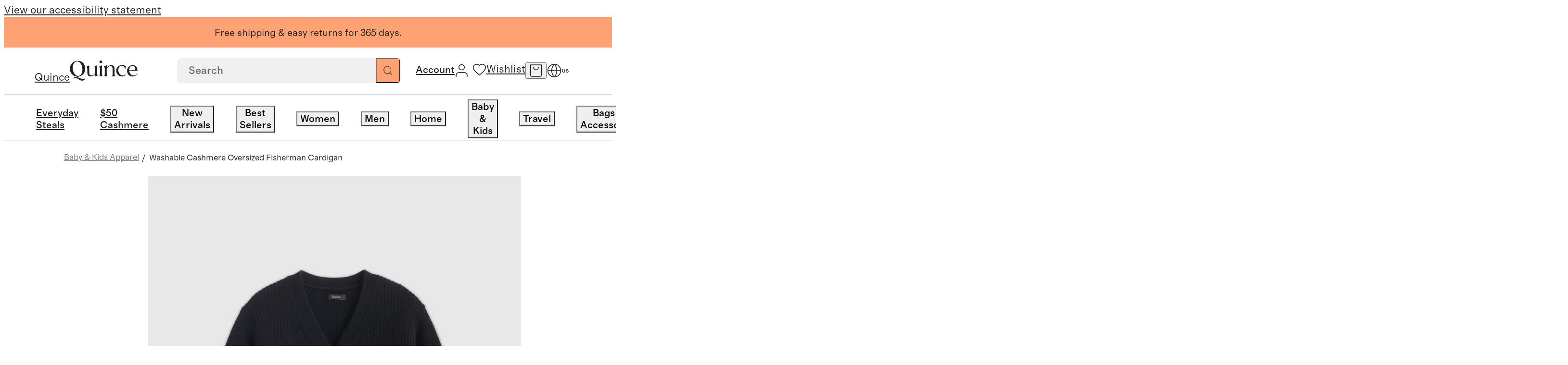

--- FILE ---
content_type: image/svg+xml
request_url: https://images.quince.com/6RfVc1iNVJD94cGD62SOY2/ef5b833cd369778ee73f0295e8850bad/washable.svg?w=1600&q=50&h=1600&reqOrigin=website-ssr
body_size: 737
content:
<svg width="40" height="40" viewBox="0 0 40 40" fill="none" xmlns="http://www.w3.org/2000/svg">
<path d="M35.7736 16.1887L38 6" stroke="#1D1D1B" stroke-width="1.3317" stroke-miterlimit="10"/>
<path d="M5.00629 20.3899L7.97485 34.5157H31.7484L35.2705 18.3145" stroke="#1D1D1B" stroke-width="1.3317" stroke-miterlimit="10"/>
<path d="M2 6.10062L4.45283 17.8491" stroke="#1D1D1B" stroke-width="1.3317" stroke-miterlimit="10"/>
<path d="M35.5677 19.207C33.8067 19.207 32.4654 17.2453 30.8428 17.2453C29.2202 17.2453 27.8617 18.6038 26.2139 18.6038C24.5661 18.6038 23.2579 17.2453 21.6352 17.2453C20.0126 17.2453 18.8302 18.6038 16.8554 18.6038C16.2516 18.6038 15.7485 18.478 15.283 18.3019C14.2264 17.8994 13.3962 17.2453 12.2767 17.2453C10.6541 17.2453 9.29562 18.6038 7.64782 18.6038C6.47801 18.6038 5.25776 17.6478 4.20116 17.2453" stroke="#1D1D1B" stroke-width="1.3317" stroke-miterlimit="10"/>
</svg>


--- FILE ---
content_type: text/javascript
request_url: https://web-assets.stylitics.com/insights-script/latest/stylitics-insights-script_iife.js
body_size: 54015
content:
if (!Object.hasOwn) {
  Object.defineProperty(Object, 'hasOwn', {
    value: function (obj, prop) {
      if (obj == null) {
        throw new TypeError('Cannot convert undefined or null to object');
      }
      return Object.prototype.hasOwnProperty.call(obj, prop);
    },
    writable: true,
    configurable: true,
    enumerable: false
  });
}
var StyliticsInsights=function(){"use strict";function e(e){return null!=e&&"object"==typeof e&&!0===e["@@functional/placeholder"]}function t(t){return function r(i){return 0===arguments.length||e(i)?r:t.apply(this,arguments)}}function r(r){return function i(n,s){switch(arguments.length){case 0:return i;case 1:return e(n)?i:t(function(e){return r(n,e)});default:return e(n)&&e(s)?i:e(n)?t(function(e){return r(e,s)}):e(s)?t(function(e){return r(n,e)}):r(n,s)}}}function i(e,t){var r;t=t||[];var i=(e=e||[]).length,n=t.length,s=[];for(r=0;r<i;)s[s.length]=e[r],r+=1;for(r=0;r<n;)s[s.length]=t[r],r+=1;return s}function n(e,t){switch(e){case 0:return function(){return t.apply(this,arguments)};case 1:return function(e){return t.apply(this,arguments)};case 2:return function(e,r){return t.apply(this,arguments)};case 3:return function(e,r,i){return t.apply(this,arguments)};case 4:return function(e,r,i,n){return t.apply(this,arguments)};case 5:return function(e,r,i,n,s){return t.apply(this,arguments)};case 6:return function(e,r,i,n,s,o){return t.apply(this,arguments)};case 7:return function(e,r,i,n,s,o,a){return t.apply(this,arguments)};case 8:return function(e,r,i,n,s,o,a,u){return t.apply(this,arguments)};case 9:return function(e,r,i,n,s,o,a,u,c){return t.apply(this,arguments)};case 10:return function(e,r,i,n,s,o,a,u,c,l){return t.apply(this,arguments)};default:throw new Error("First argument to _arity must be a non-negative integer no greater than ten")}}function s(t,r,i){return function(){for(var o=[],a=0,u=t,c=0,l=!1;c<r.length||a<arguments.length;){var d;c<r.length&&(!e(r[c])||a>=arguments.length)?d=r[c]:(d=arguments[a],a+=1),o[c]=d,e(d)?l=!0:u-=1,c+=1}return!l&&u<=0?i.apply(this,o):n(Math.max(0,u),s(t,o,i))}}var o=r(function(e,r){return 1===e?t(r):n(e,s(e,[],r))});function a(i){return function n(s,o,a){switch(arguments.length){case 0:return n;case 1:return e(s)?n:r(function(e,t){return i(s,e,t)});case 2:return e(s)&&e(o)?n:e(s)?r(function(e,t){return i(e,o,t)}):e(o)?r(function(e,t){return i(s,e,t)}):t(function(e){return i(s,o,e)});default:return e(s)&&e(o)&&e(a)?n:e(s)&&e(o)?r(function(e,t){return i(e,t,a)}):e(s)&&e(a)?r(function(e,t){return i(e,o,t)}):e(o)&&e(a)?r(function(e,t){return i(s,e,t)}):e(s)?t(function(e){return i(e,o,a)}):e(o)?t(function(e){return i(s,e,a)}):e(a)?t(function(e){return i(s,o,e)}):i(s,o,a)}}}const u=Array.isArray||function(e){return null!=e&&e.length>=0&&"[object Array]"===Object.prototype.toString.call(e)};function c(e,t,r){return function(){if(0===arguments.length)return r();var i=arguments[arguments.length-1];if(!u(i)){for(var n=0;n<e.length;){if("function"==typeof i[e[n]])return i[e[n]].apply(i,Array.prototype.slice.call(arguments,0,-1));n+=1}if(function(e){return null!=e&&"function"==typeof e["@@transducer/step"]}(i))return t.apply(null,Array.prototype.slice.call(arguments,0,-1))(i)}return r.apply(this,arguments)}}function l(e){return e&&e["@@transducer/reduced"]?e:{"@@transducer/value":e,"@@transducer/reduced":!0}}const d=function(){return this.xf["@@transducer/init"]()},h=function(e){return this.xf["@@transducer/result"](e)};var m=function(){function e(e,t){this.xf=t,this.f=e,this.all=!0}return e.prototype["@@transducer/init"]=d,e.prototype["@@transducer/result"]=function(e){return this.all&&(e=this.xf["@@transducer/step"](e,!0)),this.xf["@@transducer/result"](e)},e.prototype["@@transducer/step"]=function(e,t){return this.f(t)||(this.all=!1,e=l(this.xf["@@transducer/step"](e,!1))),e},e}();function p(e){return function(t){return new m(e,t)}}var f=r(c(["all"],p,function(e,t){for(var r=0;r<t.length;){if(!e(t[r]))return!1;r+=1}return!0}));function g(e){for(var t,r=[];!(t=e.next()).done;)r.push(t.value);return r}function y(e,t,r){for(var i=0,n=r.length;i<n;){if(e(t,r[i]))return!0;i+=1}return!1}function v(e,t){return Object.prototype.hasOwnProperty.call(t,e)}const b="function"==typeof Object.is?Object.is:function(e,t){return e===t?0!==e||1/e==1/t:e!=e&&t!=t};var _=Object.prototype.toString,w=function(){return"[object Arguments]"===_.call(arguments)?function(e){return"[object Arguments]"===_.call(e)}:function(e){return v("callee",e)}}(),I=!{toString:null}.propertyIsEnumerable("toString"),k=["constructor","valueOf","isPrototypeOf","toString","propertyIsEnumerable","hasOwnProperty","toLocaleString"],S=function(){return arguments.propertyIsEnumerable("length")}(),C=function(e,t){for(var r=0;r<e.length;){if(e[r]===t)return!0;r+=1}return!1},x="function"!=typeof Object.keys||S?t(function(e){if(Object(e)!==e)return[];var t,r,i=[],n=S&&w(e);for(t in e)!v(t,e)||n&&"length"===t||(i[i.length]=t);if(I)for(r=k.length-1;r>=0;)v(t=k[r],e)&&!C(i,t)&&(i[i.length]=t),r-=1;return i}):t(function(e){return Object(e)!==e?[]:Object.keys(e)}),O=t(function(e){return null===e?"Null":void 0===e?"Undefined":Object.prototype.toString.call(e).slice(8,-1)});function P(e,t,r,i){var n=g(e);function s(e,t){return A(e,t,r.slice(),i.slice())}return!y(function(e,t){return!y(s,t,e)},g(t),n)}function A(e,t,r,i){if(b(e,t))return!0;var n,s,o=O(e);if(o!==O(t))return!1;if("function"==typeof e["fantasy-land/equals"]||"function"==typeof t["fantasy-land/equals"])return"function"==typeof e["fantasy-land/equals"]&&e["fantasy-land/equals"](t)&&"function"==typeof t["fantasy-land/equals"]&&t["fantasy-land/equals"](e);if("function"==typeof e.equals||"function"==typeof t.equals)return"function"==typeof e.equals&&e.equals(t)&&"function"==typeof t.equals&&t.equals(e);switch(o){case"Arguments":case"Array":case"Object":if("function"==typeof e.constructor&&"Promise"===(n=e.constructor,null==(s=String(n).match(/^function (\w*)/))?"":s[1]))return e===t;break;case"Boolean":case"Number":case"String":if(typeof e!=typeof t||!b(e.valueOf(),t.valueOf()))return!1;break;case"Date":if(!b(e.valueOf(),t.valueOf()))return!1;break;case"Error":return e.name===t.name&&e.message===t.message;case"RegExp":if(e.source!==t.source||e.global!==t.global||e.ignoreCase!==t.ignoreCase||e.multiline!==t.multiline||e.sticky!==t.sticky||e.unicode!==t.unicode)return!1}for(var a=r.length-1;a>=0;){if(r[a]===e)return i[a]===t;a-=1}switch(o){case"Map":return e.size===t.size&&P(e.entries(),t.entries(),r.concat([e]),i.concat([t]));case"Set":return e.size===t.size&&P(e.values(),t.values(),r.concat([e]),i.concat([t]));case"Arguments":case"Array":case"Object":case"Boolean":case"Number":case"String":case"Date":case"Error":case"RegExp":case"Int8Array":case"Uint8Array":case"Uint8ClampedArray":case"Int16Array":case"Uint16Array":case"Int32Array":case"Uint32Array":case"Float32Array":case"Float64Array":case"ArrayBuffer":break;default:return!1}var u=x(e);if(u.length!==x(t).length)return!1;var c=r.concat([e]),l=i.concat([t]);for(a=u.length-1;a>=0;){var d=u[a];if(!v(d,t)||!A(t[d],e[d],c,l))return!1;a-=1}return!0}var T=r(function(e,t){return A(e,t,[],[])});function E(e,t){return function(e,t,r){var i,n;if("function"==typeof e.indexOf)switch(typeof t){case"number":if(0===t){for(i=1/t;r<e.length;){if(0===(n=e[r])&&1/n===i)return r;r+=1}return-1}if(t!=t){for(;r<e.length;){if("number"==typeof(n=e[r])&&n!=n)return r;r+=1}return-1}return e.indexOf(t,r);case"string":case"boolean":case"function":case"undefined":return e.indexOf(t,r);case"object":if(null===t)return e.indexOf(t,r)}for(;r<e.length;){if(T(e[r],t))return r;r+=1}return-1}(t,e,0)>=0}function R(e,t){for(var r=0,i=t.length,n=Array(i);r<i;)n[r]=e(t[r]),r+=1;return n}function L(e){return'"'+e.replace(/\\/g,"\\\\").replace(/[\b]/g,"\\b").replace(/\f/g,"\\f").replace(/\n/g,"\\n").replace(/\r/g,"\\r").replace(/\t/g,"\\t").replace(/\v/g,"\\v").replace(/\0/g,"\\0").replace(/"/g,'\\"')+'"'}var D=function(e){return(e<10?"0":"")+e},M="function"==typeof Date.prototype.toISOString?function(e){return e.toISOString()}:function(e){return e.getUTCFullYear()+"-"+D(e.getUTCMonth()+1)+"-"+D(e.getUTCDate())+"T"+D(e.getUTCHours())+":"+D(e.getUTCMinutes())+":"+D(e.getUTCSeconds())+"."+(e.getUTCMilliseconds()/1e3).toFixed(3).slice(2,5)+"Z"};function j(e,t,r){for(var i=0,n=r.length;i<n;)t=e(t,r[i]),i+=1;return t}function q(e){return"[object Object]"===Object.prototype.toString.call(e)}var U=function(){function e(e,t){this.xf=t,this.f=e}return e.prototype["@@transducer/init"]=d,e.prototype["@@transducer/result"]=h,e.prototype["@@transducer/step"]=function(e,t){return this.f(t)?this.xf["@@transducer/step"](e,t):e},e}();function F(e){return function(t){return new U(e,t)}}var B=r(c(["fantasy-land/filter","filter"],F,function(e,t){return q(t)?j(function(r,i){return e(t[i])&&(r[i]=t[i]),r},{},x(t)):(r=t,"[object Map]"===Object.prototype.toString.call(r)?function(e,t){for(var r=new Map,i=t.entries(),n=i.next();!n.done;)e(n.value[1])&&r.set(n.value[0],n.value[1]),n=i.next();return r}(e,t):function(e,t){for(var r=0,i=t.length,n=[];r<i;)e(t[r])&&(n[n.length]=t[r]),r+=1;return n}(e,t));var r})),H=r(function(e,t){return B((r=e,function(){return!r.apply(this,arguments)}),t);var r});function N(e,t){var r=function(r){var i=t.concat([e]);return E(r,i)?"<Circular>":N(r,i)},i=function(e,t){return R(function(t){return L(t)+": "+r(e[t])},t.slice().sort())};switch(Object.prototype.toString.call(e)){case"[object Arguments]":return"(function() { return arguments; }("+R(r,e).join(", ")+"))";case"[object Array]":return"["+R(r,e).concat(i(e,H(function(e){return/^\d+$/.test(e)},x(e)))).join(", ")+"]";case"[object Boolean]":return"object"==typeof e?"new Boolean("+r(e.valueOf())+")":e.toString();case"[object Date]":return"new Date("+(isNaN(e.valueOf())?r(NaN):L(M(e)))+")";case"[object Map]":return"new Map("+r(Array.from(e))+")";case"[object Null]":return"null";case"[object Number]":return"object"==typeof e?"new Number("+r(e.valueOf())+")":1/e==-1/0?"-0":e.toString(10);case"[object Set]":return"new Set("+r(Array.from(e).sort())+")";case"[object String]":return"object"==typeof e?"new String("+r(e.valueOf())+")":L(e);case"[object Undefined]":return"undefined";default:if("function"==typeof e.toString){var n=e.toString();if("[object Object]"!==n)return n}return"{"+i(e,x(e)).join(", ")+"}"}}var z=t(function(e){return N(e,[])}),W=r(function(e,t){if(e===t)return t;function r(e,t){if(e>t!=t>e)return t>e?t:e}var i=r(e,t);if(void 0!==i)return i;var n=r(typeof e,typeof t);if(void 0!==n)return n===typeof e?e:t;var s=z(e),o=r(s,z(t));return void 0!==o&&o===s?e:t}),Q=function(){function e(e,t){this.xf=t,this.f=e}return e.prototype["@@transducer/init"]=d,e.prototype["@@transducer/result"]=h,e.prototype["@@transducer/step"]=function(e,t){return this.xf["@@transducer/step"](e,this.f(t))},e}(),K=r(c(["fantasy-land/map","map"],function(e){return function(t){return new Q(e,t)}},function(e,t){switch(Object.prototype.toString.call(t)){case"[object Function]":return o(t.length,function(){return e.call(this,t.apply(this,arguments))});case"[object Object]":return j(function(r,i){return r[i]=e(t[i]),r},{},x(t));default:return R(e,t)}}));const $=Number.isInteger||function(e){return(e|0)===e};function G(e,t){return t[e<0?t.length+e:e]}function V(e,t){if(null!=t)return $(e)?G(e,t):t[e]}var J=r(V),Z=r(function(e,t){return K(J(e),t)});function Y(e){return"[object String]"===Object.prototype.toString.call(e)}var X=t(function(e){return!!u(e)||!!e&&("object"==typeof e&&(!Y(e)&&(0===e.length||e.length>0&&(e.hasOwnProperty(0)&&e.hasOwnProperty(e.length-1)))))}),ee="undefined"!=typeof Symbol?Symbol.iterator:"@@iterator";function te(e,t,r){return function(i,n,s){if(X(s))return e(i,n,s);if(null==s)return n;if("function"==typeof s["fantasy-land/reduce"])return t(i,n,s,"fantasy-land/reduce");if(null!=s[ee])return r(i,n,s[ee]());if("function"==typeof s.next)return r(i,n,s);if("function"==typeof s.reduce)return t(i,n,s,"reduce");throw new TypeError("reduce: list must be array or iterable")}}function re(e,t,r){for(var i=0,n=r.length;i<n;){if((t=e["@@transducer/step"](t,r[i]))&&t["@@transducer/reduced"]){t=t["@@transducer/value"];break}i+=1}return e["@@transducer/result"](t)}var ie=r(function(e,t){return n(e.length,function(){return e.apply(t,arguments)})});function ne(e,t,r){for(var i=r.next();!i.done;){if((t=e["@@transducer/step"](t,i.value))&&t["@@transducer/reduced"]){t=t["@@transducer/value"];break}i=r.next()}return e["@@transducer/result"](t)}function se(e,t,r,i){return e["@@transducer/result"](r[i](ie(e["@@transducer/step"],e),t))}var oe=te(re,se,ne),ae=function(){function e(e){this.f=e}return e.prototype["@@transducer/init"]=function(){throw new Error("init not implemented on XWrap")},e.prototype["@@transducer/result"]=function(e){return e},e.prototype["@@transducer/step"]=function(e,t){return this.f(e,t)},e}();function ue(e){return new ae(e)}var ce=a(function(e,t,r){return oe("function"==typeof e?ue(e):e,t,r)}),le=t(function(e){return o(ce(W,0,Z("length",e)),function(){for(var t=0,r=e.length;t<r;){if(!e[t].apply(this,arguments))return!1;t+=1}return!0})}),de=t(function(e){return function(){return e}}),he=r(function(e,t){return e&&t}),me=t(function(e){return o(ce(W,0,Z("length",e)),function(){for(var t=0,r=e.length;t<r;){if(e[t].apply(this,arguments))return!0;t+=1}return!1})});function pe(e,t,r){for(var i=r.next();!i.done;)t=e(t,i.value),i=r.next();return t}function fe(e,t,r,i){return r[i](e,t)}var ge=te(j,fe,pe),ye=r(function(e,t){return"function"==typeof t["fantasy-land/ap"]?t["fantasy-land/ap"](e):"function"==typeof e.ap?e.ap(t):"function"==typeof e?function(r){return e(r)(t(r))}:ge(function(e,r){return i(e,K(r,t))},[],e)}),ve=t(function(e){return o(e.length,e)}),be=t(function(e){return null==e});function _e(e){var t=Object.prototype.toString.call(e);return"[object Function]"===t||"[object AsyncFunction]"===t||"[object GeneratorFunction]"===t||"[object AsyncGeneratorFunction]"===t}var we=r(function(e,t){var r=o(e,t);return o(e,function(){return j(ye,K(r,arguments[0]),Array.prototype.slice.call(arguments,1))})}),Ie=t(function(e){return we(e.length,e)}),ke=r(function(e,t){return _e(e)?function(){return e.apply(this,arguments)&&t.apply(this,arguments)}:Ie(he)(e,t)}),Se=a(function(e,t,r){if(e>t)throw new Error("min must not be greater than max in clamp(min, max, value)");return r<e?e:r>t?t:r});function Ce(e,t,r){if(r||(r=new xe),n=typeof(i=e),null==i||"object"!=n&&"function"!=n)return e;var i,n,s,o=function(t){var i=r.get(e);if(i)return i;for(var n in r.set(e,t),e)Object.prototype.hasOwnProperty.call(e,n)&&(t[n]=e[n]);return t};switch(O(e)){case"Object":return o(Object.create(Object.getPrototypeOf(e)));case"Array":return o(Array(e.length));case"Date":return new Date(e.valueOf());case"RegExp":return s=e,new RegExp(s.source,s.flags?s.flags:(s.global?"g":"")+(s.ignoreCase?"i":"")+(s.multiline?"m":"")+(s.sticky?"y":"")+(s.unicode?"u":"")+(s.dotAll?"s":""));case"Int8Array":case"Uint8Array":case"Uint8ClampedArray":case"Int16Array":case"Uint16Array":case"Int32Array":case"Uint32Array":case"Float32Array":case"Float64Array":case"BigInt64Array":case"BigUint64Array":return e.slice();default:return e}}var xe=function(){function e(){this.map={},this.length=0}return e.prototype.set=function(e,t){var r=this.hash(e),i=this.map[r];i||(this.map[r]=i=[]),i.push([e,t]),this.length+=1},e.prototype.hash=function(e){var t=[];for(var r in e)t.push(Object.prototype.toString.call(e[r]));return t.join()},e.prototype.get=function(e){if(this.length<=180)for(var t in this.map)for(var r=this.map[t],i=0;i<r.length;i+=1){if((s=r[i])[0]===e)return s[1]}else{var n=this.hash(e);if(r=this.map[n])for(i=0;i<r.length;i+=1){var s;if((s=r[i])[0]===e)return s[1]}}},e}(),Oe=Ie(t(function(e){return!e}));function Pe(e,t){return function(){return t.call(this,e.apply(this,arguments))}}function Ae(e,t){return function(){var r=arguments.length;if(0===r)return t();var i=arguments[r-1];return u(i)||"function"!=typeof i[e]?t.apply(this,arguments):i[e].apply(i,Array.prototype.slice.call(arguments,0,r-1))}}var Te=t(Ae("tail",a(Ae("slice",function(e,t,r){return Array.prototype.slice.call(r,e,t)}))(1,1/0)));function Ee(){if(0===arguments.length)throw new Error("pipe requires at least one argument");return n(arguments[0].length,ce(Pe,arguments[0],Te(arguments)))}function Re(e){return e}var Le=t(Re),De=function(){function e(e,t,r,i){this.valueFn=e,this.valueAcc=t,this.keyFn=r,this.xf=i,this.inputs={}}return e.prototype["@@transducer/init"]=d,e.prototype["@@transducer/result"]=function(e){var t;for(t in this.inputs)if(v(t,this.inputs)&&(e=this.xf["@@transducer/step"](e,this.inputs[t]))["@@transducer/reduced"]){e=e["@@transducer/value"];break}return this.inputs=null,this.xf["@@transducer/result"](e)},e.prototype["@@transducer/step"]=function(e,t){var r=this.keyFn(t);return this.inputs[r]=this.inputs[r]||[r,Ce(this.valueAcc)],this.inputs[r][1]=this.valueFn(this.inputs[r][1],t),e},e}();function Me(e,t,r){return function(i){return new De(e,t,r,i)}}var je=s(4,[],c([],Me,function(e,t,r,i){var n=ue(function(i,n){var s=r(n),o=e(v(s,i)?i[s]:Ce(t),n);return o&&o["@@transducer/reduced"]?l(i):(i[s]=o,i)});return oe(n,{},i)})),qe=r(function(e,t){return null==t||t!=t?e:t}),Ue=a(function(e,t,r){var i=e(t),n=e(r);return i>n?-1:i<n?1:0}),Fe=a(function(e,t,r){var i=Array.prototype.slice.call(r,0);return i.splice(e,t),i}),Be=r(function(e,t){return e||t}),He=r(function(e,t){return _e(e)?function(){return e.apply(this,arguments)||t.apply(this,arguments)}:Ie(Be)(e,t)});var Ne=t(function(e){return null!=e&&"function"==typeof e["fantasy-land/empty"]?e["fantasy-land/empty"]():null!=e&&null!=e.constructor&&"function"==typeof e.constructor["fantasy-land/empty"]?e.constructor["fantasy-land/empty"]():null!=e&&"function"==typeof e.empty?e.empty():null!=e&&null!=e.constructor&&"function"==typeof e.constructor.empty?e.constructor.empty():e==Set||e instanceof Set?new Set:e==Map||e instanceof Map?new Map:u(e)?[]:Y(e)?"":q(e)?{}:w(e)?function(){return arguments}():(t=e,"[object Uint8ClampedArray]"===(r=Object.prototype.toString.call(t))||"[object Int8Array]"===r||"[object Uint8Array]"===r||"[object Int16Array]"===r||"[object Uint16Array]"===r||"[object Int32Array]"===r||"[object Uint32Array]"===r||"[object Float32Array]"===r||"[object Float64Array]"===r||"[object BigInt64Array]"===r||"[object BigUint64Array]"===r?e.constructor.from(""):void 0);var t,r}),ze=function(){function e(e,t){this.xf=t,this.f=e,this.idx=-1,this.found=!1}return e.prototype["@@transducer/init"]=d,e.prototype["@@transducer/result"]=function(e){return this.found||(e=this.xf["@@transducer/step"](e,-1)),this.xf["@@transducer/result"](e)},e.prototype["@@transducer/step"]=function(e,t){return this.idx+=1,this.f(t)&&(this.found=!0,e=l(this.xf["@@transducer/step"](e,this.idx))),e},e}();function We(e){return function(t){return new ze(e,t)}}var Qe=r(c([],We,function(e,t){for(var r=0,i=t.length;r<i;){if(e(t[r]))return r;r+=1}return-1})),Ke=t(function(e){return o(e.length,function(t,r){var i=Array.prototype.slice.call(arguments,0);return i[0]=r,i[1]=t,e.apply(this,i)})}),$e=r(function(e,t){return e>t}),Ge=r(function(e,t){return e>=t}),Ve=function(e,t){switch(arguments.length){case 0:return Ve;case 1:return function(){return function t(r){return 0===arguments.length?t:b(e,r)}}();default:return b(e,t)}},Je=a(function(e,t,r){return o(Math.max(e.length,t.length,r.length),function(){return e.apply(this,arguments)?t.apply(this,arguments):r.apply(this,arguments)})}),Ze=r(E),Ye=je(function(e,t){return t},null),Xe=r(function(e,t){return t instanceof e||null!=t&&(t.constructor===e||"Object"===e.name&&"object"==typeof t)}),et=t(function(e){return null!=e&&T(e,Ne(e))}),tt=t(function(e){return!be(e)});function rt(e){return"[object Number]"===Object.prototype.toString.call(e)}function it(e,t){for(var r=t,i=0;i<e.length;i+=1){if(null==r)return;var n=e[i];r=$(n)?G(n,r):r[n]}return r}var nt=r(function(e,t){return e<=t}),st=a(function(e,t,r){var i,n={};for(i in r=r||{},t=t||{})v(i,t)&&(n[i]=v(i,r)?e(i,t[i],r[i]):t[i]);for(i in r)v(i,r)&&!v(i,n)&&(n[i]=r[i]);return n}),ot=a(function e(t,r,i){return st(function(r,i,n){return q(i)&&q(n)?e(t,i,n):t(r,i,n)},r,i)}),at=r(function(e,t){return ot(function(e,t,r){return r},e,t)}),ut=a(function(e,t,r){return st(function(t,r,i){return e(r,i)},t,r)}),ct=r(function(e,t){return"function"==typeof e["fantasy-land/of"]?e["fantasy-land/of"](t):"function"==typeof e.of?e.of(t):[t]}),lt=r(function(e,t){for(var r={},i={},n=0,s=e.length;n<s;)i[e[n]]=1,n+=1;for(var o in t)i.hasOwnProperty(o)||(r[o]=t[o]);return r}),dt=r(it),ht=a(function(e,t,r){return e(it(t,r))}),mt=r(function(e,t){for(var r={},i=0;i<e.length;)e[i]in t&&(r[e[i]]=t[e[i]]),i+=1;return r}),pt=r(function(e,t){return o(t.length,function(){for(var r=[],i=0;i<t.length;)r.push(t[i].call(this,arguments[i])),i+=1;return e.apply(this,r.concat(Array.prototype.slice.call(arguments,t.length)))})}),ft=a(function(e,t,r){return T(e,J(t,r))}),gt=a(function(e,t,r){return qe(e,J(t,r))}),yt=r(function(e,t){if(!rt(e)||!rt(t))throw new TypeError("Both arguments to range must be numbers");for(var r=Array(e<t?t-e:0),i=e<0?t+Math.abs(e):t-e,n=0;n<i;)r[n]=n+e,n+=1;return r}),vt=r(function(e,t){var r=Number(t);if(r<0||isNaN(r))throw new RangeError("n must be a non-negative number");for(var i=0,n=Array(r);i<r;)n[i]=e(i),i+=1;return n}),bt=a(function(e,t,r){return r.replace(e,t)}),_t=function(){function e(e,t){this.xf=t,this.f=e}return e.prototype["@@transducer/init"]=d,e.prototype["@@transducer/result"]=h,e.prototype["@@transducer/step"]=function(e,t){return this.f(t),this.xf["@@transducer/step"](e,t)},e}();function wt(e){return function(t){return new _t(e,t)}}var It=r(c([],wt,function(e,t){return e(t),t})),kt=r(function(e,t){return n(e.length,function(){try{return e.apply(this,arguments)}catch(r){return t.apply(this,i([r],arguments))}})}),St=a(function(e,t,r){return e(r)?t(r):r}),Ct=class{constructor(){this.listeners=new Set,this.subscribe=this.subscribe.bind(this)}subscribe(e){return this.listeners.add(e),this.onSubscribe(),()=>{this.listeners.delete(e),this.onUnsubscribe()}}hasListeners(){return this.listeners.size>0}onSubscribe(){}onUnsubscribe(){}},xt="undefined"==typeof window||"Deno"in globalThis;function Ot(){}function Pt(e,t){return"function"==typeof e?e(t):e}function At(e,t){const{type:r="all",exact:i,fetchStatus:n,predicate:s,queryKey:o,stale:a}=e;if(o)if(i){if(t.queryHash!==Et(o,t.options))return!1}else if(!Lt(t.queryKey,o))return!1;if("all"!==r){const e=t.isActive();if("active"===r&&!e)return!1;if("inactive"===r&&e)return!1}return("boolean"!=typeof a||t.isStale()===a)&&((!n||n===t.state.fetchStatus)&&!(s&&!s(t)))}function Tt(e,t){const{exact:r,status:i,predicate:n,mutationKey:s}=e;if(s){if(!t.options.mutationKey)return!1;if(r){if(Rt(t.options.mutationKey)!==Rt(s))return!1}else if(!Lt(t.options.mutationKey,s))return!1}return(!i||t.state.status===i)&&!(n&&!n(t))}function Et(e,t){return(t?.queryKeyHashFn||Rt)(e)}function Rt(e){return JSON.stringify(e,(e,t)=>jt(t)?Object.keys(t).sort().reduce((e,r)=>(e[r]=t[r],e),{}):t)}function Lt(e,t){return e===t||typeof e==typeof t&&(!(!e||!t||"object"!=typeof e||"object"!=typeof t)&&Object.keys(t).every(r=>Lt(e[r],t[r])))}function Dt(e,t){if(e===t)return e;const r=Mt(e)&&Mt(t);if(r||jt(e)&&jt(t)){const i=r?e:Object.keys(e),n=i.length,s=r?t:Object.keys(t),o=s.length,a=r?[]:{},u=new Set(i);let c=0;for(let l=0;l<o;l++){const i=r?l:s[l];(!r&&u.has(i)||r)&&void 0===e[i]&&void 0===t[i]?(a[i]=void 0,c++):(a[i]=Dt(e[i],t[i]),a[i]===e[i]&&void 0!==e[i]&&c++)}return n===o&&c===n?e:a}return t}function Mt(e){return Array.isArray(e)&&e.length===Object.keys(e).length}function jt(e){if(!qt(e))return!1;const t=e.constructor;if(void 0===t)return!0;const r=t.prototype;return!!qt(r)&&(!!r.hasOwnProperty("isPrototypeOf")&&Object.getPrototypeOf(e)===Object.prototype)}function qt(e){return"[object Object]"===Object.prototype.toString.call(e)}function Ut(e,t,r){return"function"==typeof r.structuralSharing?r.structuralSharing(e,t):!1!==r.structuralSharing?Dt(e,t):t}function Ft(e,t,r=0){const i=[...e,t];return r&&i.length>r?i.slice(1):i}function Bt(e,t,r=0){const i=[t,...e];return r&&i.length>r?i.slice(0,-1):i}var Ht=Symbol();function Nt(e,t){return!e.queryFn&&t?.initialPromise?()=>t.initialPromise:e.queryFn&&e.queryFn!==Ht?e.queryFn:()=>Promise.reject(new Error(`Missing queryFn: '${e.queryHash}'`))}var zt=new class extends Ct{#e;#t;#r;constructor(){super(),this.#r=e=>{if(!xt&&window.addEventListener){const t=()=>e();return window.addEventListener("visibilitychange",t,!1),()=>{window.removeEventListener("visibilitychange",t)}}}}onSubscribe(){this.#t||this.setEventListener(this.#r)}onUnsubscribe(){this.hasListeners()||(this.#t?.(),this.#t=void 0)}setEventListener(e){this.#r=e,this.#t?.(),this.#t=e(e=>{"boolean"==typeof e?this.setFocused(e):this.onFocus()})}setFocused(e){this.#e!==e&&(this.#e=e,this.onFocus())}onFocus(){const e=this.isFocused();this.listeners.forEach(t=>{t(e)})}isFocused(){return"boolean"==typeof this.#e?this.#e:"hidden"!==globalThis.document?.visibilityState}},Wt=new class extends Ct{#i=!0;#t;#r;constructor(){super(),this.#r=e=>{if(!xt&&window.addEventListener){const t=()=>e(!0),r=()=>e(!1);return window.addEventListener("online",t,!1),window.addEventListener("offline",r,!1),()=>{window.removeEventListener("online",t),window.removeEventListener("offline",r)}}}}onSubscribe(){this.#t||this.setEventListener(this.#r)}onUnsubscribe(){this.hasListeners()||(this.#t?.(),this.#t=void 0)}setEventListener(e){this.#r=e,this.#t?.(),this.#t=e(this.setOnline.bind(this))}setOnline(e){this.#i!==e&&(this.#i=e,this.listeners.forEach(t=>{t(e)}))}isOnline(){return this.#i}};function Qt(e){return Math.min(1e3*2**e,3e4)}function Kt(e){return"online"!==(e??"online")||Wt.isOnline()}var $t=class extends Error{constructor(e){super("CancelledError"),this.revert=e?.revert,this.silent=e?.silent}};function Gt(e){return e instanceof $t}function Vt(e){let t,r=!1,i=0,n=!1;const s=function(){let e,t;const r=new Promise((r,i)=>{e=r,t=i});function i(e){Object.assign(r,e),delete r.resolve,delete r.reject}return r.status="pending",r.catch(()=>{}),r.resolve=t=>{i({status:"fulfilled",value:t}),e(t)},r.reject=e=>{i({status:"rejected",reason:e}),t(e)},r}(),o=()=>zt.isFocused()&&("always"===e.networkMode||Wt.isOnline())&&e.canRun(),a=()=>Kt(e.networkMode)&&e.canRun(),u=r=>{n||(n=!0,e.onSuccess?.(r),t?.(),s.resolve(r))},c=r=>{n||(n=!0,e.onError?.(r),t?.(),s.reject(r))},l=()=>new Promise(r=>{t=e=>{(n||o())&&r(e)},e.onPause?.()}).then(()=>{t=void 0,n||e.onContinue?.()}),d=()=>{if(n)return;let t;const s=0===i?e.initialPromise:void 0;try{t=s??e.fn()}catch(a){t=Promise.reject(a)}Promise.resolve(t).then(u).catch(t=>{if(n)return;const s=e.retry??(xt?0:3),a=e.retryDelay??Qt,u="function"==typeof a?a(i,t):a,h=!0===s||"number"==typeof s&&i<s||"function"==typeof s&&s(i,t);var m;!r&&h?(i++,e.onFail?.(i,t),(m=u,new Promise(e=>{setTimeout(e,m)})).then(()=>o()?void 0:l()).then(()=>{r?c(t):d()})):c(t)})};return{promise:s,cancel:t=>{n||(c(new $t(t)),e.abort?.())},continue:()=>(t?.(),s),cancelRetry:()=>{r=!0},continueRetry:()=>{r=!1},canStart:a,start:()=>(a()?d():l().then(d),s)}}var Jt=e=>setTimeout(e,0);var Zt=function(){let e=[],t=0,r=e=>{e()},i=e=>{e()},n=Jt;const s=i=>{t?e.push(i):n(()=>{r(i)})};return{batch:s=>{let o;t++;try{o=s()}finally{t--,t||(()=>{const t=e;e=[],t.length&&n(()=>{i(()=>{t.forEach(e=>{r(e)})})})})()}return o},batchCalls:e=>(...t)=>{s(()=>{e(...t)})},schedule:s,setNotifyFunction:e=>{r=e},setBatchNotifyFunction:e=>{i=e},setScheduler:e=>{n=e}}}(),Yt=class{#n;destroy(){this.clearGcTimeout()}scheduleGc(){var e;this.clearGcTimeout(),"number"==typeof(e=this.gcTime)&&e>=0&&e!==1/0&&(this.#n=setTimeout(()=>{this.optionalRemove()},this.gcTime))}updateGcTime(e){this.gcTime=Math.max(this.gcTime||0,e??(xt?1/0:3e5))}clearGcTimeout(){this.#n&&(clearTimeout(this.#n),this.#n=void 0)}},Xt=class extends Yt{#s;#o;#a;#u;#c;#l;#d;constructor(e){super(),this.#d=!1,this.#l=e.defaultOptions,this.setOptions(e.options),this.observers=[],this.#u=e.client,this.#a=this.#u.getQueryCache(),this.queryKey=e.queryKey,this.queryHash=e.queryHash,this.#s=function(e){const t="function"==typeof e.initialData?e.initialData():e.initialData,r=void 0!==t,i=r?"function"==typeof e.initialDataUpdatedAt?e.initialDataUpdatedAt():e.initialDataUpdatedAt:0;return{data:t,dataUpdateCount:0,dataUpdatedAt:r?i??Date.now():0,error:null,errorUpdateCount:0,errorUpdatedAt:0,fetchFailureCount:0,fetchFailureReason:null,fetchMeta:null,isInvalidated:!1,status:r?"success":"pending",fetchStatus:"idle"}}(this.options),this.state=e.state??this.#s,this.scheduleGc()}get meta(){return this.options.meta}get promise(){return this.#c?.promise}setOptions(e){this.options={...this.#l,...e},this.updateGcTime(this.options.gcTime)}optionalRemove(){this.observers.length||"idle"!==this.state.fetchStatus||this.#a.remove(this)}setData(e,t){const r=Ut(this.state.data,e,this.options);return this.#h({data:r,type:"success",dataUpdatedAt:t?.updatedAt,manual:t?.manual}),r}setState(e,t){this.#h({type:"setState",state:e,setStateOptions:t})}cancel(e){const t=this.#c?.promise;return this.#c?.cancel(e),t?t.then(Ot).catch(Ot):Promise.resolve()}destroy(){super.destroy(),this.cancel({silent:!0})}reset(){this.destroy(),this.setState(this.#s)}isActive(){return this.observers.some(e=>{return!1!==(t=e.options.enabled,r=this,"function"==typeof t?t(r):t);var t,r})}isDisabled(){return this.getObserversCount()>0?!this.isActive():this.options.queryFn===Ht||this.state.dataUpdateCount+this.state.errorUpdateCount===0}isStatic(){return this.getObserversCount()>0&&this.observers.some(e=>"static"===Pt(e.options.staleTime,this))}isStale(){return this.getObserversCount()>0?this.observers.some(e=>e.getCurrentResult().isStale):void 0===this.state.data||this.state.isInvalidated}isStaleByTime(e=0){return void 0===this.state.data||"static"!==e&&(!!this.state.isInvalidated||!function(e,t){return Math.max(e+(t||0)-Date.now(),0)}(this.state.dataUpdatedAt,e))}onFocus(){const e=this.observers.find(e=>e.shouldFetchOnWindowFocus());e?.refetch({cancelRefetch:!1}),this.#c?.continue()}onOnline(){const e=this.observers.find(e=>e.shouldFetchOnReconnect());e?.refetch({cancelRefetch:!1}),this.#c?.continue()}addObserver(e){this.observers.includes(e)||(this.observers.push(e),this.clearGcTimeout(),this.#a.notify({type:"observerAdded",query:this,observer:e}))}removeObserver(e){this.observers.includes(e)&&(this.observers=this.observers.filter(t=>t!==e),this.observers.length||(this.#c&&(this.#d?this.#c.cancel({revert:!0}):this.#c.cancelRetry()),this.scheduleGc()),this.#a.notify({type:"observerRemoved",query:this,observer:e}))}getObserversCount(){return this.observers.length}invalidate(){this.state.isInvalidated||this.#h({type:"invalidate"})}fetch(e,t){if("idle"!==this.state.fetchStatus)if(void 0!==this.state.data&&t?.cancelRefetch)this.cancel({silent:!0});else if(this.#c)return this.#c.continueRetry(),this.#c.promise;if(e&&this.setOptions(e),!this.options.queryFn){const e=this.observers.find(e=>e.options.queryFn);e&&this.setOptions(e.options)}const r=new AbortController,i=e=>{Object.defineProperty(e,"signal",{enumerable:!0,get:()=>(this.#d=!0,r.signal)})},n=()=>{const e=Nt(this.options,t),r=(()=>{const e={client:this.#u,queryKey:this.queryKey,meta:this.meta};return i(e),e})();return this.#d=!1,this.options.persister?this.options.persister(e,r,this):e(r)},s=(()=>{const e={fetchOptions:t,options:this.options,queryKey:this.queryKey,client:this.#u,state:this.state,fetchFn:n};return i(e),e})();this.options.behavior?.onFetch(s,this),this.#o=this.state,"idle"!==this.state.fetchStatus&&this.state.fetchMeta===s.fetchOptions?.meta||this.#h({type:"fetch",meta:s.fetchOptions?.meta});const o=e=>{Gt(e)&&e.silent||this.#h({type:"error",error:e}),Gt(e)||(this.#a.config.onError?.(e,this),this.#a.config.onSettled?.(this.state.data,e,this)),this.scheduleGc()};return this.#c=Vt({initialPromise:t?.initialPromise,fn:s.fetchFn,abort:r.abort.bind(r),onSuccess:e=>{if(void 0!==e){try{this.setData(e)}catch(t){return void o(t)}this.#a.config.onSuccess?.(e,this),this.#a.config.onSettled?.(e,this.state.error,this),this.scheduleGc()}else o(new Error(`${this.queryHash} data is undefined`))},onError:o,onFail:(e,t)=>{this.#h({type:"failed",failureCount:e,error:t})},onPause:()=>{this.#h({type:"pause"})},onContinue:()=>{this.#h({type:"continue"})},retry:s.options.retry,retryDelay:s.options.retryDelay,networkMode:s.options.networkMode,canRun:()=>!0}),this.#c.start()}#h(e){this.state=(t=>{switch(e.type){case"failed":return{...t,fetchFailureCount:e.failureCount,fetchFailureReason:e.error};case"pause":return{...t,fetchStatus:"paused"};case"continue":return{...t,fetchStatus:"fetching"};case"fetch":return{...t,...(r=t.data,i=this.options,{fetchFailureCount:0,fetchFailureReason:null,fetchStatus:Kt(i.networkMode)?"fetching":"paused",...void 0===r&&{error:null,status:"pending"}}),fetchMeta:e.meta??null};case"success":return this.#o=void 0,{...t,data:e.data,dataUpdateCount:t.dataUpdateCount+1,dataUpdatedAt:e.dataUpdatedAt??Date.now(),error:null,isInvalidated:!1,status:"success",...!e.manual&&{fetchStatus:"idle",fetchFailureCount:0,fetchFailureReason:null}};case"error":const n=e.error;return Gt(n)&&n.revert&&this.#o?{...this.#o,fetchStatus:"idle"}:{...t,error:n,errorUpdateCount:t.errorUpdateCount+1,errorUpdatedAt:Date.now(),fetchFailureCount:t.fetchFailureCount+1,fetchFailureReason:n,fetchStatus:"idle",status:"error"};case"invalidate":return{...t,isInvalidated:!0};case"setState":return{...t,...e.state}}var r,i})(this.state),Zt.batch(()=>{this.observers.forEach(e=>{e.onQueryUpdate()}),this.#a.notify({query:this,type:"updated",action:e})})}};var er=class extends Ct{constructor(e={}){super(),this.config=e,this.#m=new Map}#m;build(e,t,r){const i=t.queryKey,n=t.queryHash??Et(i,t);let s=this.get(n);return s||(s=new Xt({client:e,queryKey:i,queryHash:n,options:e.defaultQueryOptions(t),state:r,defaultOptions:e.getQueryDefaults(i)}),this.add(s)),s}add(e){this.#m.has(e.queryHash)||(this.#m.set(e.queryHash,e),this.notify({type:"added",query:e}))}remove(e){const t=this.#m.get(e.queryHash);t&&(e.destroy(),t===e&&this.#m.delete(e.queryHash),this.notify({type:"removed",query:e}))}clear(){Zt.batch(()=>{this.getAll().forEach(e=>{this.remove(e)})})}get(e){return this.#m.get(e)}getAll(){return[...this.#m.values()]}find(e){const t={exact:!0,...e};return this.getAll().find(e=>At(t,e))}findAll(e={}){const t=this.getAll();return Object.keys(e).length>0?t.filter(t=>At(e,t)):t}notify(e){Zt.batch(()=>{this.listeners.forEach(t=>{t(e)})})}onFocus(){Zt.batch(()=>{this.getAll().forEach(e=>{e.onFocus()})})}onOnline(){Zt.batch(()=>{this.getAll().forEach(e=>{e.onOnline()})})}},tr=class extends Yt{#p;#f;#c;constructor(e){super(),this.mutationId=e.mutationId,this.#f=e.mutationCache,this.#p=[],this.state=e.state||{context:void 0,data:void 0,error:null,failureCount:0,failureReason:null,isPaused:!1,status:"idle",variables:void 0,submittedAt:0},this.setOptions(e.options),this.scheduleGc()}setOptions(e){this.options=e,this.updateGcTime(this.options.gcTime)}get meta(){return this.options.meta}addObserver(e){this.#p.includes(e)||(this.#p.push(e),this.clearGcTimeout(),this.#f.notify({type:"observerAdded",mutation:this,observer:e}))}removeObserver(e){this.#p=this.#p.filter(t=>t!==e),this.scheduleGc(),this.#f.notify({type:"observerRemoved",mutation:this,observer:e})}optionalRemove(){this.#p.length||("pending"===this.state.status?this.scheduleGc():this.#f.remove(this))}continue(){return this.#c?.continue()??this.execute(this.state.variables)}async execute(e){const t=()=>{this.#h({type:"continue"})};this.#c=Vt({fn:()=>this.options.mutationFn?this.options.mutationFn(e):Promise.reject(new Error("No mutationFn found")),onFail:(e,t)=>{this.#h({type:"failed",failureCount:e,error:t})},onPause:()=>{this.#h({type:"pause"})},onContinue:t,retry:this.options.retry??0,retryDelay:this.options.retryDelay,networkMode:this.options.networkMode,canRun:()=>this.#f.canRun(this)});const r="pending"===this.state.status,i=!this.#c.canStart();try{if(r)t();else{this.#h({type:"pending",variables:e,isPaused:i}),await(this.#f.config.onMutate?.(e,this));const t=await(this.options.onMutate?.(e));t!==this.state.context&&this.#h({type:"pending",context:t,variables:e,isPaused:i})}const n=await this.#c.start();return await(this.#f.config.onSuccess?.(n,e,this.state.context,this)),await(this.options.onSuccess?.(n,e,this.state.context)),await(this.#f.config.onSettled?.(n,null,this.state.variables,this.state.context,this)),await(this.options.onSettled?.(n,null,e,this.state.context)),this.#h({type:"success",data:n}),n}catch(n){try{throw await(this.#f.config.onError?.(n,e,this.state.context,this)),await(this.options.onError?.(n,e,this.state.context)),await(this.#f.config.onSettled?.(void 0,n,this.state.variables,this.state.context,this)),await(this.options.onSettled?.(void 0,n,e,this.state.context)),n}finally{this.#h({type:"error",error:n})}}finally{this.#f.runNext(this)}}#h(e){this.state=(t=>{switch(e.type){case"failed":return{...t,failureCount:e.failureCount,failureReason:e.error};case"pause":return{...t,isPaused:!0};case"continue":return{...t,isPaused:!1};case"pending":return{...t,context:e.context,data:void 0,failureCount:0,failureReason:null,error:null,isPaused:e.isPaused,status:"pending",variables:e.variables,submittedAt:Date.now()};case"success":return{...t,data:e.data,failureCount:0,failureReason:null,error:null,status:"success",isPaused:!1};case"error":return{...t,data:void 0,error:e.error,failureCount:t.failureCount+1,failureReason:e.error,isPaused:!1,status:"error"}}})(this.state),Zt.batch(()=>{this.#p.forEach(t=>{t.onMutationUpdate(e)}),this.#f.notify({mutation:this,type:"updated",action:e})})}};var rr=class extends Ct{constructor(e={}){super(),this.config=e,this.#g=new Set,this.#y=new Map,this.#v=0}#g;#y;#v;build(e,t,r){const i=new tr({mutationCache:this,mutationId:++this.#v,options:e.defaultMutationOptions(t),state:r});return this.add(i),i}add(e){this.#g.add(e);const t=ir(e);if("string"==typeof t){const r=this.#y.get(t);r?r.push(e):this.#y.set(t,[e])}this.notify({type:"added",mutation:e})}remove(e){if(this.#g.delete(e)){const t=ir(e);if("string"==typeof t){const r=this.#y.get(t);if(r)if(r.length>1){const t=r.indexOf(e);-1!==t&&r.splice(t,1)}else r[0]===e&&this.#y.delete(t)}}this.notify({type:"removed",mutation:e})}canRun(e){const t=ir(e);if("string"==typeof t){const r=this.#y.get(t),i=r?.find(e=>"pending"===e.state.status);return!i||i===e}return!0}runNext(e){const t=ir(e);if("string"==typeof t){const r=this.#y.get(t)?.find(t=>t!==e&&t.state.isPaused);return r?.continue()??Promise.resolve()}return Promise.resolve()}clear(){Zt.batch(()=>{this.#g.forEach(e=>{this.notify({type:"removed",mutation:e})}),this.#g.clear(),this.#y.clear()})}getAll(){return Array.from(this.#g)}find(e){const t={exact:!0,...e};return this.getAll().find(e=>Tt(t,e))}findAll(e={}){return this.getAll().filter(t=>Tt(e,t))}notify(e){Zt.batch(()=>{this.listeners.forEach(t=>{t(e)})})}resumePausedMutations(){const e=this.getAll().filter(e=>e.state.isPaused);return Zt.batch(()=>Promise.all(e.map(e=>e.continue().catch(Ot))))}};function ir(e){return e.options.scope?.id}function nr(e){return{onFetch:(t,r)=>{const i=t.options,n=t.fetchOptions?.meta?.fetchMore?.direction,s=t.state.data?.pages||[],o=t.state.data?.pageParams||[];let a={pages:[],pageParams:[]},u=0;const c=async()=>{let r=!1;const c=Nt(t.options,t.fetchOptions),l=async(e,i,n)=>{if(r)return Promise.reject();if(null==i&&e.pages.length)return Promise.resolve(e);const s=(()=>{const e={client:t.client,queryKey:t.queryKey,pageParam:i,direction:n?"backward":"forward",meta:t.options.meta};var s;return s=e,Object.defineProperty(s,"signal",{enumerable:!0,get:()=>(t.signal.aborted?r=!0:t.signal.addEventListener("abort",()=>{r=!0}),t.signal)}),e})(),o=await c(s),{maxPages:a}=t.options,u=n?Bt:Ft;return{pages:u(e.pages,o,a),pageParams:u(e.pageParams,i,a)}};if(n&&s.length){const e="backward"===n,t={pages:s,pageParams:o},r=(e?or:sr)(i,t);a=await l(t,r,e)}else{const t=e??s.length;do{const e=0===u?o[0]??i.initialPageParam:sr(i,a);if(u>0&&null==e)break;a=await l(a,e),u++}while(u<t)}return a};t.options.persister?t.fetchFn=()=>t.options.persister?.(c,{client:t.client,queryKey:t.queryKey,meta:t.options.meta,signal:t.signal},r):t.fetchFn=c}}}function sr(e,{pages:t,pageParams:r}){const i=t.length-1;return t.length>0?e.getNextPageParam(t[i],t,r[i],r):void 0}function or(e,{pages:t,pageParams:r}){return t.length>0?e.getPreviousPageParam?.(t[0],t,r[0],r):void 0}var ar=class{#b;#f;#l;#_;#w;#I;#k;#S;constructor(e={}){this.#b=e.queryCache||new er,this.#f=e.mutationCache||new rr,this.#l=e.defaultOptions||{},this.#_=new Map,this.#w=new Map,this.#I=0}mount(){this.#I++,1===this.#I&&(this.#k=zt.subscribe(async e=>{e&&(await this.resumePausedMutations(),this.#b.onFocus())}),this.#S=Wt.subscribe(async e=>{e&&(await this.resumePausedMutations(),this.#b.onOnline())}))}unmount(){this.#I--,0===this.#I&&(this.#k?.(),this.#k=void 0,this.#S?.(),this.#S=void 0)}isFetching(e){return this.#b.findAll({...e,fetchStatus:"fetching"}).length}isMutating(e){return this.#f.findAll({...e,status:"pending"}).length}getQueryData(e){const t=this.defaultQueryOptions({queryKey:e});return this.#b.get(t.queryHash)?.state.data}ensureQueryData(e){const t=this.defaultQueryOptions(e),r=this.#b.build(this,t),i=r.state.data;return void 0===i?this.fetchQuery(e):(e.revalidateIfStale&&r.isStaleByTime(Pt(t.staleTime,r))&&this.prefetchQuery(t),Promise.resolve(i))}getQueriesData(e){return this.#b.findAll(e).map(({queryKey:e,state:t})=>[e,t.data])}setQueryData(e,t,r){const i=this.defaultQueryOptions({queryKey:e}),n=this.#b.get(i.queryHash),s=n?.state.data,o=function(e,t){return"function"==typeof e?e(t):e}(t,s);if(void 0!==o)return this.#b.build(this,i).setData(o,{...r,manual:!0})}setQueriesData(e,t,r){return Zt.batch(()=>this.#b.findAll(e).map(({queryKey:e})=>[e,this.setQueryData(e,t,r)]))}getQueryState(e){const t=this.defaultQueryOptions({queryKey:e});return this.#b.get(t.queryHash)?.state}removeQueries(e){const t=this.#b;Zt.batch(()=>{t.findAll(e).forEach(e=>{t.remove(e)})})}resetQueries(e,t){const r=this.#b;return Zt.batch(()=>(r.findAll(e).forEach(e=>{e.reset()}),this.refetchQueries({type:"active",...e},t)))}cancelQueries(e,t={}){const r={revert:!0,...t},i=Zt.batch(()=>this.#b.findAll(e).map(e=>e.cancel(r)));return Promise.all(i).then(Ot).catch(Ot)}invalidateQueries(e,t={}){return Zt.batch(()=>(this.#b.findAll(e).forEach(e=>{e.invalidate()}),"none"===e?.refetchType?Promise.resolve():this.refetchQueries({...e,type:e?.refetchType??e?.type??"active"},t)))}refetchQueries(e,t={}){const r={...t,cancelRefetch:t.cancelRefetch??!0},i=Zt.batch(()=>this.#b.findAll(e).filter(e=>!e.isDisabled()&&!e.isStatic()).map(e=>{let t=e.fetch(void 0,r);return r.throwOnError||(t=t.catch(Ot)),"paused"===e.state.fetchStatus?Promise.resolve():t}));return Promise.all(i).then(Ot)}fetchQuery(e){const t=this.defaultQueryOptions(e);void 0===t.retry&&(t.retry=!1);const r=this.#b.build(this,t);return r.isStaleByTime(Pt(t.staleTime,r))?r.fetch(t):Promise.resolve(r.state.data)}prefetchQuery(e){return this.fetchQuery(e).then(Ot).catch(Ot)}fetchInfiniteQuery(e){return e.behavior=nr(e.pages),this.fetchQuery(e)}prefetchInfiniteQuery(e){return this.fetchInfiniteQuery(e).then(Ot).catch(Ot)}ensureInfiniteQueryData(e){return e.behavior=nr(e.pages),this.ensureQueryData(e)}resumePausedMutations(){return Wt.isOnline()?this.#f.resumePausedMutations():Promise.resolve()}getQueryCache(){return this.#b}getMutationCache(){return this.#f}getDefaultOptions(){return this.#l}setDefaultOptions(e){this.#l=e}setQueryDefaults(e,t){this.#_.set(Rt(e),{queryKey:e,defaultOptions:t})}getQueryDefaults(e){const t=[...this.#_.values()],r={};return t.forEach(t=>{Lt(e,t.queryKey)&&Object.assign(r,t.defaultOptions)}),r}setMutationDefaults(e,t){this.#w.set(Rt(e),{mutationKey:e,defaultOptions:t})}getMutationDefaults(e){const t=[...this.#w.values()],r={};return t.forEach(t=>{Lt(e,t.mutationKey)&&Object.assign(r,t.defaultOptions)}),r}defaultQueryOptions(e){if(e._defaulted)return e;const t={...this.#l.queries,...this.getQueryDefaults(e.queryKey),...e,_defaulted:!0};return t.queryHash||(t.queryHash=Et(t.queryKey,t)),void 0===t.refetchOnReconnect&&(t.refetchOnReconnect="always"!==t.networkMode),void 0===t.throwOnError&&(t.throwOnError=!!t.suspense),!t.networkMode&&t.persister&&(t.networkMode="offlineFirst"),t.queryFn===Ht&&(t.enabled=!1),t}defaultMutationOptions(e){return e?._defaulted?e:{...this.#l.mutations,...e?.mutationKey&&this.getMutationDefaults(e.mutationKey),...e,_defaulted:!0}}clear(){this.#b.clear(),this.#f.clear()}};function ur(e){return{lang:e?.lang??undefined,message:e?.message,abortEarly:e?.abortEarly??undefined,abortPipeEarly:e?.abortPipeEarly??undefined}}function cr(e){const t=typeof e;return"string"===t?`"${e}"`:"number"===t||"bigint"===t||"boolean"===t?`${e}`:"object"===t||"function"===t?(e&&Object.getPrototypeOf(e)?.constructor?.name)??"null":t}function lr(e,t,r,i,n){const s=n&&"input"in n?n.input:r.value,o=n?.expected??e.expects??null,a=n?.received??cr(s),u={kind:e.kind,type:e.type,input:s,expected:o,received:a,message:`Invalid ${t}: ${o?`Expected ${o} but r`:"R"}eceived ${a}`,requirement:e.requirement,path:n?.path,issues:n?.issues,lang:i.lang,abortEarly:i.abortEarly,abortPipeEarly:i.abortPipeEarly},c="schema"===e.kind,l=n?.message??e.message??(e.reference,void u.lang)??(c?void u.lang:null)??i.message??void u.lang;void 0!==l&&(u.message="function"==typeof l?l(u):l),c&&(r.typed=!1),r.issues?r.issues.push(u):r.issues=[u]}function dr(e){return{version:1,vendor:"valibot",validate:t=>e["~run"]({value:t},ur())}}function hr(e,t){return Object.hasOwn(e,t)&&"__proto__"!==t&&"prototype"!==t&&"constructor"!==t}function mr(e,t){const r=[...new Set(e)];return r.length>1?`(${r.join(` ${t} `)})`:r[0]??"never"}function pr(e){if(e.path){let t="";for(const r of e.path){if("string"!=typeof r.key&&"number"!=typeof r.key)return null;t+=t?`.${r.key}`:r.key}return t}return null}var fr=class extends Error{constructor(e){super(e[0].message),this.name="ValiError",this.issues=e}},gr=/^\d+$/u,yr=/^#(?:[\da-fA-F]{3,4}|[\da-fA-F]{6}|[\da-fA-F]{8})$/u,vr=/^[\da-f]{8}(?:-[\da-f]{4}){3}-[\da-f]{12}$/iu;function br(e,t){return{kind:"validation",type:"check",reference:br,async:!1,expects:null,requirement:e,message:t,"~run"(e,t){return e.typed&&!this.requirement(e.value)&&lr(this,"input",e,t),e}}}function _r(e){return{kind:"validation",type:"digits",reference:_r,async:!1,expects:null,requirement:gr,message:e,"~run"(e,t){return e.typed&&!this.requirement.test(e.value)&&lr(this,"digits",e,t),e}}}function wr(e){return{kind:"transformation",type:"filter_items",reference:wr,async:!1,operation:e,"~run"(e){return e.value=e.value.filter(this.operation),e}}}var Ir={md4:32,md5:32,sha1:40,sha256:64,sha384:96,sha512:128,ripemd128:32,ripemd160:40,tiger128:32,tiger160:40,tiger192:48,crc32:8,crc32b:8,adler32:8};function kr(e,t){return{kind:"validation",type:"hash",reference:kr,expects:null,async:!1,requirement:RegExp(e.map(e=>`^[a-f0-9]{${Ir[e]}}$`).join("|"),"iu"),message:t,"~run"(e,t){return e.typed&&!this.requirement.test(e.value)&&lr(this,"hash",e,t),e}}}function Sr(e){return{kind:"validation",type:"hex_color",reference:Sr,async:!1,expects:null,requirement:yr,message:e,"~run"(e,t){return e.typed&&!this.requirement.test(e.value)&&lr(this,"hex color",e,t),e}}}function Cr(e){return{kind:"transformation",type:"map_items",reference:Cr,async:!1,operation:e,"~run"(e){return e.value=e.value.map(this.operation),e}}}function xr(e,t){return{kind:"validation",type:"min_length",reference:xr,async:!1,expects:`>=${e}`,requirement:e,message:t,"~run"(e,t){return e.typed&&e.value.length<this.requirement&&lr(this,"length",e,t,{received:`${e.value.length}`}),e}}}function Or(e,t){return{kind:"validation",type:"min_value",reference:Or,async:!1,expects:`>=${e instanceof Date?e.toJSON():cr(e)}`,requirement:e,message:t,"~run"(e,t){return!e.typed||e.value>=this.requirement||lr(this,"value",e,t,{received:e.value instanceof Date?e.value.toJSON():cr(e.value)}),e}}}function Pr(e){return{kind:"validation",type:"non_empty",reference:Pr,async:!1,expects:"!0",message:e,"~run"(e,t){return e.typed&&0===e.value.length&&lr(this,"length",e,t,{received:"0"}),e}}}function Ar(e,t){if(e.issues)for(const r of t)for(const t of e.issues){let e=!1;const i=Math.min(r.length,t.path?.length??0);for(let n=0;n<i;n++)if(r[n]!==t.path[n].key&&("$"!==r[n]||"array"!==t.path[n].type)){e=!0;break}if(!e)return!1}return!0}function Tr(e,t,r){return{kind:"validation",type:"partial_check",reference:Tr,async:!1,expects:null,paths:e,requirement:t,message:r,"~run"(t,r){return!t.typed&&!Ar(t,e)||this.requirement(t.value)||lr(this,"input",t,r),t}}}function Er(e){return{kind:"transformation",type:"sort_items",reference:Er,async:!1,operation:e,"~run"(e){return e.value=e.value.sort(this.operation),e}}}function Rr(e,t){return{kind:"transformation",type:"stringify_json",reference:Rr,message:t,config:e,async:!1,"~run"(e,t){try{const r=JSON.stringify(e.value,this.config?.replacer,this.config?.space);void 0===r&&(lr(this,"JSON",e,t),e.typed=!1),e.value=r}catch(r){if(!(r instanceof Error))throw r;lr(this,"JSON",e,t,{received:`"${r.message}"`}),e.typed=!1}return e}}}function Lr(){return{kind:"transformation",type:"to_lower_case",reference:Lr,async:!1,"~run":e=>(e.value=e.value.toLowerCase(),e)}}function Dr(e){return{kind:"transformation",type:"transform",reference:Dr,async:!1,operation:e,"~run"(e){return e.value=this.operation(e.value),e}}}function Mr(){return{kind:"transformation",type:"trim",reference:Mr,async:!1,"~run":e=>(e.value=e.value.trim(),e)}}function jr(e){return{kind:"validation",type:"uuid",reference:jr,async:!1,expects:null,requirement:vr,message:e,"~run"(e,t){return e.typed&&!this.requirement.test(e.value)&&lr(this,"UUID",e,t),e}}}function qr(e,t,r){return"function"==typeof e.fallback?e.fallback(t,r):e.fallback}function Ur(e,t){return{...e,fallback:t,get"~standard"(){return dr(this)},"~run"(t,r){const i=e["~run"](t,r);return i.issues?{typed:!0,value:qr(this,i,r)}:i}}}function Fr(e){const t={};for(const r of e)if(r.path){const e=pr(r);e?(t.nested||(t.nested={}),t.nested[e]?t.nested[e].push(r.message):t.nested[e]=[r.message]):t.other?t.other.push(r.message):t.other=[r.message]}else t.root?t.root.push(r.message):t.root=[r.message];return t}function Br(e,t){return{...e,"~run"(r,i){const n=r.issues&&[...r.issues];if((r=e["~run"](r,i)).issues)for(const e of r.issues)if(!n?.includes(e)){let i=r.value;for(const r of t){const t=i[r],n={type:"unknown",origin:"value",input:i,key:r,value:t};if(e.path?e.path.push(n):e.path=[n],!t)break;i=t}}return r}}}function Hr(e,t,r){return"function"==typeof e.default?e.default(t,r):e.default}function Nr(e){if("entries"in e){const t={};for(const r in e.entries)t[r]=Nr(e.entries[r]);return t}return"items"in e?e.items.map(Nr):qr(e)}function zr(e,t){return!e["~run"]({value:t},{abortEarly:!0}).issues}function Wr(e,t){return{kind:"schema",type:"array",reference:Wr,expects:"Array",async:!1,item:e,message:t,get"~standard"(){return dr(this)},"~run"(e,t){const r=e.value;if(Array.isArray(r)){e.typed=!0,e.value=[];for(let i=0;i<r.length;i++){const n=r[i],s=this.item["~run"]({value:n},t);if(s.issues){const o={type:"array",origin:"value",input:r,key:i,value:n};for(const t of s.issues)t.path?t.path.unshift(o):t.path=[o],e.issues?.push(t);if(e.issues||(e.issues=s.issues),t.abortEarly){e.typed=!1;break}}s.typed||(e.typed=!1),e.value.push(s.value)}}else lr(this,"type",e,t);return e}}}function Qr(e){return{kind:"schema",type:"boolean",reference:Qr,expects:"boolean",async:!1,message:e,get"~standard"(){return dr(this)},"~run"(e,t){return"boolean"==typeof e.value?e.typed=!0:lr(this,"type",e,t),e}}}function Kr(e,t){return{kind:"schema",type:"custom",reference:Kr,expects:"unknown",async:!1,check:e,message:t,get"~standard"(){return dr(this)},"~run"(e,t){return this.check(e.value)?e.typed=!0:lr(this,"type",e,t),e}}}function $r(e,t){const r=[];for(const i in e)""+ +i===i&&"string"==typeof e[i]&&Object.is(e[e[i]],+i)||r.push(e[i]);return{kind:"schema",type:"enum",reference:$r,expects:mr(r.map(cr),"|"),async:!1,enum:e,options:r,message:t,get"~standard"(){return dr(this)},"~run"(e,t){return this.options.includes(e.value)?e.typed=!0:lr(this,"type",e,t),e}}}function Gr(e){return{kind:"schema",type:"function",reference:Gr,expects:"Function",async:!1,message:e,get"~standard"(){return dr(this)},"~run"(e,t){return"function"==typeof e.value?e.typed=!0:lr(this,"type",e,t),e}}}function Vr(e,t){return{kind:"schema",type:"instance",reference:Vr,expects:e.name,async:!1,class:e,message:t,get"~standard"(){return dr(this)},"~run"(e,t){return e.value instanceof this.class?e.typed=!0:lr(this,"type",e,t),e}}}function Jr(e){return{kind:"schema",type:"lazy",reference:Jr,expects:"unknown",async:!1,getter:e,get"~standard"(){return dr(this)},"~run"(e,t){return this.getter(e.value)["~run"](e,t)}}}function Zr(e,t){return{kind:"schema",type:"literal",reference:Zr,expects:cr(e),async:!1,literal:e,message:t,get"~standard"(){return dr(this)},"~run"(e,t){return e.value===this.literal?e.typed=!0:lr(this,"type",e,t),e}}}function Yr(e,t){return{kind:"schema",type:"loose_object",reference:Yr,expects:"Object",async:!1,entries:e,message:t,get"~standard"(){return dr(this)},"~run"(e,t){const r=e.value;if(r&&"object"==typeof r){e.typed=!0,e.value={};for(const i in this.entries){const n=this.entries[i];if(i in r||("exact_optional"===n.type||"optional"===n.type||"nullish"===n.type)&&void 0!==n.default){const s=i in r?r[i]:Hr(n),o=n["~run"]({value:s},t);if(o.issues){const n={type:"object",origin:"value",input:r,key:i,value:s};for(const t of o.issues)t.path?t.path.unshift(n):t.path=[n],e.issues?.push(t);if(e.issues||(e.issues=o.issues),t.abortEarly){e.typed=!1;break}}o.typed||(e.typed=!1),e.value[i]=o.value}else if(void 0!==n.fallback)e.value[i]=qr(n);else if("exact_optional"!==n.type&&"optional"!==n.type&&"nullish"!==n.type&&(lr(this,"key",e,t,{input:void 0,expected:`"${i}"`,path:[{type:"object",origin:"key",input:r,key:i,value:r[i]}]}),t.abortEarly))break}if(!e.issues||!t.abortEarly)for(const t in r)hr(r,t)&&!(t in this.entries)&&(e.value[t]=r[t])}else lr(this,"type",e,t);return e}}}function Xr(e){return{kind:"schema",type:"never",reference:Xr,expects:"never",async:!1,message:e,get"~standard"(){return dr(this)},"~run"(e,t){return lr(this,"type",e,t),e}}}function ei(e,t){return{kind:"schema",type:"nullable",reference:ei,expects:`(${e.expects} | null)`,async:!1,wrapped:e,default:t,get"~standard"(){return dr(this)},"~run"(e,t){return null===e.value&&(void 0!==this.default&&(e.value=Hr(this,e,t)),null===e.value)?(e.typed=!0,e):this.wrapped["~run"](e,t)}}}function ti(e,t){return{kind:"schema",type:"nullish",reference:ti,expects:`(${e.expects} | null | undefined)`,async:!1,wrapped:e,default:t,get"~standard"(){return dr(this)},"~run"(e,t){return null!==e.value&&void 0!==e.value||(void 0!==this.default&&(e.value=Hr(this,e,t)),null!==e.value&&void 0!==e.value)?this.wrapped["~run"](e,t):(e.typed=!0,e)}}}function ri(e){return{kind:"schema",type:"number",reference:ri,expects:"number",async:!1,message:e,get"~standard"(){return dr(this)},"~run"(e,t){return"number"!=typeof e.value||isNaN(e.value)?lr(this,"type",e,t):e.typed=!0,e}}}function ii(e,t){return{kind:"schema",type:"object",reference:ii,expects:"Object",async:!1,entries:e,message:t,get"~standard"(){return dr(this)},"~run"(e,t){const r=e.value;if(r&&"object"==typeof r){e.typed=!0,e.value={};for(const i in this.entries){const n=this.entries[i];if(i in r||("exact_optional"===n.type||"optional"===n.type||"nullish"===n.type)&&void 0!==n.default){const s=i in r?r[i]:Hr(n),o=n["~run"]({value:s},t);if(o.issues){const n={type:"object",origin:"value",input:r,key:i,value:s};for(const t of o.issues)t.path?t.path.unshift(n):t.path=[n],e.issues?.push(t);if(e.issues||(e.issues=o.issues),t.abortEarly){e.typed=!1;break}}o.typed||(e.typed=!1),e.value[i]=o.value}else if(void 0!==n.fallback)e.value[i]=qr(n);else if("exact_optional"!==n.type&&"optional"!==n.type&&"nullish"!==n.type&&(lr(this,"key",e,t,{input:void 0,expected:`"${i}"`,path:[{type:"object",origin:"key",input:r,key:i,value:r[i]}]}),t.abortEarly))break}}else lr(this,"type",e,t);return e}}}function ni(e,t){return{kind:"schema",type:"optional",reference:ni,expects:`(${e.expects} | undefined)`,async:!1,wrapped:e,default:t,get"~standard"(){return dr(this)},"~run"(e,t){return void 0===e.value&&(void 0!==this.default&&(e.value=Hr(this,e,t)),void 0===e.value)?(e.typed=!0,e):this.wrapped["~run"](e,t)}}}function si(e,t){return{kind:"schema",type:"picklist",reference:si,expects:mr(e.map(cr),"|"),async:!1,options:e,message:t,get"~standard"(){return dr(this)},"~run"(e,t){return this.options.includes(e.value)?e.typed=!0:lr(this,"type",e,t),e}}}function oi(e,t,r){return{kind:"schema",type:"record",reference:oi,expects:"Object",async:!1,key:e,value:t,message:r,get"~standard"(){return dr(this)},"~run"(e,t){const r=e.value;if(r&&"object"==typeof r){e.typed=!0,e.value={};for(const i in r)if(hr(r,i)){const n=r[i],s=this.key["~run"]({value:i},t);if(s.issues){const o={type:"object",origin:"key",input:r,key:i,value:n};for(const t of s.issues)t.path=[o],e.issues?.push(t);if(e.issues||(e.issues=s.issues),t.abortEarly){e.typed=!1;break}}const o=this.value["~run"]({value:n},t);if(o.issues){const s={type:"object",origin:"value",input:r,key:i,value:n};for(const t of o.issues)t.path?t.path.unshift(s):t.path=[s],e.issues?.push(t);if(e.issues||(e.issues=o.issues),t.abortEarly){e.typed=!1;break}}s.typed&&o.typed||(e.typed=!1),s.typed&&(e.value[s.value]=o.value)}}else lr(this,"type",e,t);return e}}}function ai(e){return{kind:"schema",type:"string",reference:ai,expects:"string",async:!1,message:e,get"~standard"(){return dr(this)},"~run"(e,t){return"string"==typeof e.value?e.typed=!0:lr(this,"type",e,t),e}}}function ui(e,t){return{kind:"schema",type:"tuple",reference:ui,expects:"Array",async:!1,items:e,message:t,get"~standard"(){return dr(this)},"~run"(e,t){const r=e.value;if(Array.isArray(r)){e.typed=!0,e.value=[];for(let i=0;i<this.items.length;i++){const n=r[i],s=this.items[i]["~run"]({value:n},t);if(s.issues){const o={type:"array",origin:"value",input:r,key:i,value:n};for(const t of s.issues)t.path?t.path.unshift(o):t.path=[o],e.issues?.push(t);if(e.issues||(e.issues=s.issues),t.abortEarly){e.typed=!1;break}}s.typed||(e.typed=!1),e.value.push(s.value)}}else lr(this,"type",e,t);return e}}}function ci(e){return{kind:"schema",type:"undefined",reference:ci,expects:"undefined",async:!1,message:e,get"~standard"(){return dr(this)},"~run"(e,t){return void 0===e.value?e.typed=!0:lr(this,"type",e,t),e}}}function li(e){let t;if(e)for(const r of e)t?t.push(...r.issues):t=r.issues;return t}function di(e,t){return{kind:"schema",type:"union",reference:di,expects:mr(e.map(e=>e.expects),"|"),async:!1,options:e,message:t,get"~standard"(){return dr(this)},"~run"(e,t){let r,i,n;for(const s of this.options){const o=s["~run"]({value:e.value},t);if(o.typed){if(!o.issues){r=o;break}i?i.push(o):i=[o]}else n?n.push(o):n=[o]}if(r)return r;if(i){if(1===i.length)return i[0];lr(this,"type",e,t,{issues:li(i)}),e.typed=!0}else{if(1===n?.length)return n[0];lr(this,"type",e,t,{issues:li(n)})}return e}}}function hi(){return{kind:"schema",type:"unknown",reference:hi,expects:"unknown",async:!1,get"~standard"(){return dr(this)},"~run":e=>(e.typed=!0,e)}}function mi(e,t,r){return{kind:"schema",type:"variant",reference:mi,expects:"Object",async:!1,key:e,options:t,message:r,get"~standard"(){return dr(this)},"~run"(e,t){const r=e.value;if(r&&"object"==typeof r){let i,n=0,s=this.key,o=[];const a=(e,u)=>{for(const c of e.options){if("variant"===c.type)a(c,new Set(u).add(c.key));else{let e=!0,a=0;for(const t of u){const i=c.entries[t];if(t in r?i["~run"]({typed:!1,value:r[t]},{abortEarly:!0}).issues:"exact_optional"!==i.type&&"optional"!==i.type&&"nullish"!==i.type){e=!1,s!==t&&(n<a||n===a&&t in r&&!(s in r))&&(n=a,s=t,o=[]),s===t&&o.push(c.entries[t].expects);break}a++}if(e){const e=c["~run"]({value:r},t);(!i||!i.typed&&e.typed)&&(i=e)}}if(i&&!i.issues)break}};if(a(this,new Set([this.key])),i)return i;lr(this,"type",e,t,{input:r[s],expected:mr(o,"|"),path:[{type:"object",origin:"value",input:r,key:s,value:r[s]}]})}else lr(this,"type",e,t);return e}}}function pi(e,t){return si(Object.keys(e.entries),t)}function fi(e,t){const r={...e.entries};for(const i of t)delete r[i];return{...e,entries:r,get"~standard"(){return dr(this)}}}function gi(e,t){const r={};for(const i in e.entries)r[i]=ni(e.entries[i]);return{...e,entries:r,get"~standard"(){return dr(this)}}}function yi(e,t){const r={};for(const i of t)r[i]=e.entries[i];return{...e,entries:r,get"~standard"(){return dr(this)}}}function vi(...e){return{...e[0],pipe:e,get"~standard"(){return dr(this)},"~run"(t,r){for(const i of e)if("metadata"!==i.kind){if(t.issues&&("schema"===i.kind||"transformation"===i.kind)){t.typed=!1;break}t.issues&&(r.abortEarly||r.abortPipeEarly)||(t=i["~run"](t,r))}return t}}}function bi(e,t,r){const i=e["~run"]({value:t},ur(r));return{typed:i.typed,success:!i.issues,output:i.value,issues:i.issues}}function _i(e){return e.wrapped}var wi=(e=>(e.production="production",e.staging="staging",e))(wi||{}),Ii=(e=>(e.floor="floor",e.ceiling="ceiling",e.round="round",e))(Ii||{});const ki=si(["outfit-by-id","outfit-landing-page","outfits","trending-bundles"]);ki.options;var Si=(e=>(e.strikethrough="strikethrough",e.salesPriceOnly="sales-price-only",e))(Si||{});const Ci=si(["control","present","test"]),xi="__stylitics",Oi=si(["StyliticsAnchorItemsGalleryWidget","StyliticsBeautyWidget","StyliticsClassicWidget","StyliticsControlWidget","StyliticsComplementaryItemsWidget","StyliticsCrossSellWidget","StyliticsDimensionCollageWidget","StyliticsDynamicGalleriesWidget","StyliticsGalleryWidget","StyliticsGridWidget","StyliticsHotspotsWidget","StyliticsListWidget","StyliticsNikeWidget","StyliticsShopSimilarWidget","StyliticsShopTheOutfitWidget","StyliticsShopTheSetWidget","StyliticsSimilarStylesWidget","StyliticsStyledForYouWidget","StyliticsV3ClassicWidget","StyliticsV3HotspotsWidget","StyliticsVibeWidget"]),Pi=si(["top-left","top-right","bottom-left","bottom-right"]),Ai=[[0,{}],[640,{}],[1023,{}],[1280,{}],[1536,{}]],Ti="https://widget-api.stylitics.com",Ei="https://widget-api-staging.stylitics.com";const Ri="https://datastream.stylitics.com/api/engagements",Li="https://datastream-staging.stylitics.com/api/engagements",Di=new RegExp("([\\p{Ll}\\d])(\\p{Lu})","gu"),Mi=new RegExp("(\\p{Lu})([\\p{Lu}][\\p{Ll}])","gu"),ji=new RegExp("(\\d)\\p{Ll}|(\\p{L})\\d","u"),qi=/[^\p{L}\d]+/giu,Ui="$1\0$2";function Fi(e){let t=e.trim();t=t.replace(Di,Ui).replace(Mi,Ui),t=t.replace(qi,"\0");let r=0,i=t.length;for(;"\0"===t.charAt(r);)r++;if(r===i)return[];for(;"\0"===t.charAt(i-1);)i--;return t.slice(r,i).split(/\0/g)}function Bi(e){const t=Fi(e);for(let r=0;r<t.length;r++){const e=t[r],i=ji.exec(e);if(i){const n=i.index+(i[1]??i[2]).length;t.splice(r,1,e.slice(0,n),e.slice(n))}}return t}function Hi(e,t){const[r,i,n]=function(e,t={}){const r=t.split??(t.separateNumbers?Bi:Fi),i=t.prefixCharacters??"",n=t.suffixCharacters??"";let s=0,o=e.length;for(;s<e.length;){const t=e.charAt(s);if(!i.includes(t))break;s++}for(;o>s;){const t=o-1,r=e.charAt(t);if(!n.includes(r))break;o=t}return[e.slice(0,s),r(e.slice(s,o)),e.slice(o)]}(e,t),s=(o=t?.locale,e=>e.toLocaleLowerCase(o));var o;const a=function(e){return t=>t.toLocaleUpperCase(e)}(t?.locale),u=function(e,t){return(r,i)=>{const n=r[0];return(i>0&&n>="0"&&n<="9"?"_"+n:t(n))+e(r.slice(1))}}(s,a);return r+i.map((e,t)=>0===t?s(e):u(e,t)).join("")+n}const Ni=[{message:"'create.script' callback did not return an HTMLScriptElement. Ignoring returned value.",slug:"create-script-return"},{message:"The root node of the provided target is not of type ShadowDom or Document. Falling back to Document as the root.",slug:"default-root"},{message:"Item not found when firing engagement.",slug:"engage-item-not-found"},{message:"Received an unrecognized placement value. We will use the provided value, but please ensure it is correct.",slug:"invalid-placement"},{message:"Received an unrecognized locale value. We will use the provided value, but please ensure it is correct.",slug:"invalid-locale"},{message:"Recieved an unrecognized labelStyle value.",slug:"invalid-label"},{message:"Invalid Selector.",slug:"invalid-selector"},{message:"Locale was not set properly. Defaulting to en-US.",slug:"invalid-locale-price"},{message:"Target element has no width or height.",slug:"no-dimensions"},{message:"StyliticsComposer.root is a private property and should not be accessed.",slug:"private-root"},{message:"No current module exists with received configId. Skipping refresh for this module.",slug:"refresh-no-mod-id"},{message:"configId for module was not provided. Skipping refresh for this module.",slug:"refresh-no-id"},{message:"ShadowRoot must be in open mode.",slug:"shadow-open"},{message:"Target must be an instance of Element.",slug:"target-is-el"}];class zi{entry;constructor(e){this.entry=e}buildError(...e){return new Gi(this.buildMessage(...e))}buildMessage(...e){return[this.entry.message,...e.map(e=>String(e).trim()),`See https://error.stylitics.com/${this.entry.slug}.`].filter(Boolean).join(" ")}}function Wi(e){return new Proxy(new zi(e),{get:(e,t,r)=>zr($i,t)?(...r)=>Ki[t](e.buildMessage(...r)):Reflect.get(e,t,r)})}class Qi{static get(e){return this.#C[e]}static buildError(e,...t){return this.get(e).buildError(...t)}static buildMessage(e,...t){return this.get(e).buildMessage(...t)}static debug(e,...t){this.get(e).debug(...t)}static error(e,...t){this.get(e).error(...t)}static info(e,...t){this.get(e).info(...t)}static log(e,...t){this.get(e).log(...t)}static warn(e,...t){this.get(e).warn(...t)}static getEntries(){return Object.values(this.#C)}static getSlugs(){return Object.keys(this.#C)}static#C=Object.fromEntries(Ni.map(e=>[e.slug,Wi(e)]))}const Ki=new Proxy(class{static DocLinks=Qi},{get:(e,t,r)=>zr($i,t)?(...e)=>globalThis.console[t](...function(e){if(0===e.length)return e;const t="[Stylitics]: ";return"string"!=typeof e[0]?[t,...e]:[t+e[0],...e.slice(1)]}(e)):Reflect.get(e,t,r)??Reflect.get(globalThis.console,t,r)});const $i=si(["debug","error","info","log","warn"]);class Gi extends Error{name="StyliticsError"}const Vi=(Ji=function(e){return Hi(e)},function e(t){if(Array.isArray(t))return t.map(t=>e(t));if(Zi(t)){const r=Object.entries(t).map(([t,r])=>[Ji(t),e(r)]);return Object.fromEntries(r)}return t});var Ji;const Zi=e=>"Object"===O(e);const Yi=Oe(et);function Xi(e){return kt(JSON.parse,de(void 0))(e??"")}function en(e){return Object.entries(function(e){return e instanceof Map?Object.fromEntries(e.entries()):Array.isArray(e)?Object.fromEntries(e):Object.fromEntries(Object.entries(e))}(e)).reduce((e,[t,r])=>void 0===r?e:Object.assign(e,{[t]:"object"!=typeof r||Array.isArray(r)?String(r):JSON.stringify(r)}),{})}function tn(e){return e instanceof Error?e:Error(String(e))}function rn(e,t="log"){switch(t){case"debug":Ki.debug(e);break;case"error":Ki.error(e);break;case"log":default:Ki.log(e);break;case"warn":Ki.warn(e)}return e}class nn{static new(){return new this}constructor(){this.stack=[]}stack=[];clear=()=>{this.length=0};get length(){return this.stack.length}set length(e){this.stack.length=e}pop=()=>this.stack.pop();push=e=>{this.stack.push(e)};run=()=>{this.pop()?.()};runAll=()=>{for(;this.length>0;)this.run()}}function sn(e,t){return{kind:"schema",type:"filter_array",reference:sn,expects:"Array",async:!1,item:e,message:t,get"~standard"(){return dr(this)},"~run"(e,t){const r=e.value,i=e,n=function(){try{if("true"===new URL(window.location.href).searchParams.get("stylitics-debug"))return structuredClone(e)}catch{}return null}();if(Array.isArray(r)){i.typed=!0,i.value=[];for(const e of r){const r=this.item["~run"]({typed:!1,value:e},t);r.issues?n&&(n.issues?n.issues=[...n.issues,...r.issues]:n.issues=r.issues):i.value.push(r.value)}}else lr(this,"type",i,t);return n?.issues?.length&&Ki.debug("filteredArray debug:",Fr(n.issues)),i}}}function on(e,t){const r=an(e,t);if(r.error)throw r.error;return r.output}function an(e,t){const r=bi(e,t);return r.success?{...r,error:void 0}:{...r,error:cn(r.issues)}}function un(e,t,r){try{return function(e,t,r){const i=e["~run"]({value:t},ur(r));if(i.issues)throw new fr(i.issues);return i.value}(t,r)}catch{return e}}function cn(e){const t=JSON.stringify(Fr(e),null,2);return new dn(t)}function ln(e){return vi(ni(ei(e)),Dr(e=>e??void 0))}class dn extends Error{name="StyliticsValidationError";stack=void 0}var hn=de(void 0),mn=T(hn()),pn=o(1,Ee(O,Ve("GeneratorFunction"))),fn=o(1,Ee(O,Ve("AsyncFunction"))),gn=me([Ee(O,Ve("Function")),pn,fn]),yn=Oe(o(1,gn(Array.isArray)?Array.isArray:Ee(O,Ve("Array")))),vn=o(1,Ee(O,Ve("Boolean"))),bn=o(1,He(be,et)),_n=o(1,Ee(O,Ve("String"))),wn=o(1,Ee(O,Ve("Number"))),In=(Oe(bn),St(yn,ct(Array))),kn=Ke(Ze),Sn=Je(Ge,function(){throw new Error("low must not be greater than high in inRange(low, high, value)")},pt(ke,[nt,$e]));const Cn=ve(function(e,t,r){return Sn(e,t)(r)});function xn(e){for(var t=1;t<arguments.length;t++){var r=arguments[t];for(var i in r)e[i]=r[i]}return e}var On=function e(t,r){function i(e,i,n){if("undefined"!=typeof document){"number"==typeof(n=xn({},r,n)).expires&&(n.expires=new Date(Date.now()+864e5*n.expires)),n.expires&&(n.expires=n.expires.toUTCString()),e=encodeURIComponent(e).replace(/%(2[346B]|5E|60|7C)/g,decodeURIComponent).replace(/[()]/g,escape);var s="";for(var o in n)n[o]&&(s+="; "+o,!0!==n[o]&&(s+="="+n[o].split(";")[0]));return document.cookie=e+"="+t.write(i,e)+s}}return Object.create({set:i,get:function(e){if("undefined"!=typeof document&&(!arguments.length||e)){for(var r=document.cookie?document.cookie.split("; "):[],i={},n=0;n<r.length;n++){var s=r[n].split("="),o=s.slice(1).join("=");try{var a=decodeURIComponent(s[0]);if(i[a]=t.read(o,a),e===a)break}catch(u){}}return e?i[e]:i}},remove:function(e,t){i(e,"",xn({},t,{expires:-1}))},withAttributes:function(t){return e(this.converter,xn({},this.attributes,t))},withConverter:function(t){return e(xn({},this.converter,t),this.attributes)}},{attributes:{value:Object.freeze(r)},converter:{value:Object.freeze(t)}})}({read:function(e){return'"'===e[0]&&(e=e.slice(1,-1)),e.replace(/(%[\dA-F]{2})+/gi,decodeURIComponent)},write:function(e){return encodeURIComponent(e).replace(/%(2[346BF]|3[AC-F]|40|5[BDE]|60|7[BCD])/g,decodeURIComponent)}},{path:"/"});class Pn{type="CookieStore";static keys={sessionId:"styliticsWidgetSession",widgetData:"styliticsWidgetData"};static new(e={}){return new this(e)}static getDefaultAttributes(){return{domain:An(window.location.host),path:"/",sameSite:"none",secure:!0}}constructor(e){this._enableStorage=e.enableStorage??!0}attributes=On.attributes;converter=On.converter;_enableStorage;get enableStorage(){return this._enableStorage}set enableStorage(e){!0===e&&(this._enableStorage=!0),!1===e&&(this._enableStorage=!1,this.clear())}getSessionId(){return this.get(Pn.keys.sessionId)}setSessionId(e,t){return this.set(Pn.keys.sessionId,e,t),this}deleteSessionId(){return this.remove(Pn.keys.sessionId),this}getWidgetData(){return this.get(Pn.keys.widgetData)}setWidgetData(e,t){return this.set(Pn.keys.widgetData,e,t),this}deleteWidgetData(){return this.remove(Pn.keys.widgetData),this}clear(e){Object.values(Pn.keys).forEach(t=>On.remove(t,{...Pn.getDefaultAttributes(),...e}))}forEach(e,t){this.toMap().forEach((r,i,n)=>{e.apply(t,[i,r,n])})}get(e){return On.get(e)}remove(e,t){On.remove(e,{...Pn.getDefaultAttributes(),...t})}set(e,t,r){if(this.enableStorage){const i=Pn.getDefaultAttributes();return e===Pn.keys.sessionId&&(i.expires=1e3),On.set(e,t,{...i,...r})}}toMap(){const e=Object.values(Pn.keys).reduce((e,t)=>{const r=this.get(t);return null!=r&&e.push([t,r]),e},[]);return new Map(e)}withAttributes=On.withAttributes;withConverter=On.withConverter}function An(e=""){if(e.includes("localhost"))return"localhost";switch(e.split(".").length){case 1:return"";case 2:return e;default:return e.slice(e.indexOf(".")+1)}}class Tn{type="LocalStore";static keys={browsedItems:"StyliticsBrowsedItems",campaignIds:"styliticsCampaignIds",experienceConfig:"StyliticsExperienceConfig",sessionId:"StyliticsSessionID",testOverride:"StyliticsTestOverride"};static keySet=new Set(Object.values(Tn.keys));static new(e={}){return new this(e)}constructor(e){this._enableStorage=e.enableStorage??!0,this.store=e.store??window.localStorage}store;_enableStorage;get enableStorage(){return this._enableStorage}set enableStorage(e){!0===e&&(this._enableStorage=!0),!1===e&&(this._enableStorage=!1,this.clear())}getCampaignIds(){return this.get(Tn.keys.campaignIds)}setCampaignIds(e){return this.set(Tn.keys.campaignIds,e),this}deleteCampaignIds(){return this.store.removeItem(Tn.keys.campaignIds),this}getBrowsedItems(){return this.get(Tn.keys.browsedItems)}setBrowsedItems(e){return this.set(Tn.keys.browsedItems,e),this}deleteBrowsedItems(){return this.store.removeItem(Tn.keys.browsedItems),this}getPurchasedItems(e){return this.get(e)}setPurchasedItems(e,t){return this.set(e,t),this}deletePurchasedItems(e){return this.store.removeItem(e),this}getExperienceConfig(){return this.get(Tn.keys.experienceConfig)}setExperienceConfig(e){return this.set(Tn.keys.experienceConfig,e),this}deleteExperienceConfig(){return this.store.removeItem(Tn.keys.experienceConfig),this}getSessionId(){return this.get(Tn.keys.sessionId)}setSessionId(e){return this.set(Tn.keys.sessionId,e),this}deleteSessionId(){return this.store.removeItem(Tn.keys.sessionId),this}getTestOverride(){return this.get(Tn.keys.testOverride)}setTestOverride(e){return this.set(Tn.keys.testOverride,e),this}deleteTestOverride(){return this.store.removeItem(Tn.keys.testOverride),this}[Symbol.iterator](){return this.entries()}get[Symbol.toStringTag](){return`LocalStore {size: ${this.size}}`}clear(){this.forEach((e,t)=>{this.store.removeItem(t)})}delete(e){const t=this.has(e);return this.store.removeItem(e),t}entries(){return this.toMap().entries()}forEach(e,t){this.toMap().forEach((r,i,n)=>{e.apply(t,[r,i,n])})}get(e){return this.store.getItem(e)??void 0}has(e){return this.toMap().has(e)}keys(){return this.toMap().keys()}set(e,t){return this.enableStorage&&this.store.setItem(e,t),this}get size(){return localStorage.length}values(){return this.toMap().values()}toMap(){return Object.entries(this.store).reduce((e,[t,r])=>(this.isLocalStoreKey(t)&&null!=r&&e.set(t,r),e),new Map)}isLocalStoreKey(e){return Tn.keySet.has(e)||e.startsWith(En)}}const En="styliticsVisitorBoughtItems";class Rn{type="ParamsStore";static new(e={}){return new this(e)}constructor(e){this.store=e.store??new URLSearchParams(window.location.search)}store;clear(){this.forEach(this.store.delete)}delete(e){const t=this.has(e);return this.store.delete(e),t}[Symbol.iterator](){return this.entries()}get[Symbol.toStringTag](){return this.toParams.toString()}entries(){return this.store.entries()}forEach(e,t){this.toMap().forEach((r,i,n)=>{e.apply(t,[r,i,n])})}get(e){return this.store.get(e)??void 0}has(e){return this.store.has(e)}keys(){return this.store.keys()}set(e,t){return this.store.set(e,t),this}get size(){return this.store.size}values(){return this.store.values()}toHref(){return this.toUrl().href}toParams(){return this.store}toString(){return this.store.toString()}toUrl(){const e=new URL(window.location.href);return e.search=this.toString(),e}toMap(){return new Map(this.store)}}const Ln=gi(ii({browsed_at:ti(ri()),item_number:ti(ri()),product_id:ti(ai()),purchased_at:ti(ri()),remote_id:ti(ai()),timestamp:ti(ri())})),Dn=Wr(Ln),Mn=oi(ai(),Dn);function jn(e,t){return r=Qe(e,t),i=t,-1===r?i:Fe(r,1,i);var r,i}function qn(e){return{browsed_at:e.browsed_at??e.timestamp??void 0,item_number:e.item_number??void 0,product_id:e.product_id??void 0,purchased_at:e.purchased_at??void 0,remote_id:e.remote_id??void 0,timestamp:void 0}}function Un(e,t,r){if(!function(e){return e instanceof Error&&e.name===zn}(e))throw e;const i="first"===r?Fn:Bn;return 1===t.length?t:i(t)}function Fn(e){return e.slice(1)}function Bn(e){return e.slice(0,-1)}function Hn(e){return bt(/,/g,"",e)}const Nn=vi(ai(),Dr(Hn));Ln.entries,ln(Nn);const zn="QuotaExceededError";class Wn{static new(e,t,r={}){return new this(e,t,r)}constructor(e,t,r){this.client=e,this.store=t,this.limit=r.limit??100}client;limit;store;get(){return(this.getAll()[this.client]||[]).map(qn)}set(e){const{item_number:t,product_id:r,remote_id:i}=e;if(f(be,[t,r,i]))return void Ki.warn("No item id values provided.");const n={item_number:t,remote_id:i,product_id:r,browsed_at:Date.now()},s=this.getAll(),o=jn(e=>e.remote_id===n.remote_id,this.get()).concat([n]).slice(-this.limit).map(qn);s[this.client]=o;try{this.store.setBrowsedItems(JSON.stringify(s))}catch(a){s[this.client]=Un(a,o,"first"),this.store.setBrowsedItems(JSON.stringify(s))}}getAll(){const e=this.store.getBrowsedItems();if(!e)return{};const t=Xi(e),r=an(Mn,t);return r.success?r.output:{}}}class Qn{static new(e,t){return new this(e,t)}constructor(e,t){this.client=e,this.store=t,this.key=`${En}.${e}`}client;key;store;get(){const e=this.store.get(this.key);if(!e)return[];const t=Xi(e),r=an(Kn,t);if(r.success)return r.output.map(e=>({remote_id:e}));const i=an(Dn,t);return i.success?i.output.map(qn):[]}set(e){const t=e.map(e=>({remote_id:e,purchased_at:Date.now()})),r=t.reduce((e,t)=>jn(e=>e.remote_id===t.remote_id,e),this.get()),i=t.concat(r).slice(0,100);try{this.store.set(this.key,JSON.stringify(i))}catch(n){const e=Un(n,i,"last");this.store.set(this.key,JSON.stringify(e))}return this}delete(){return this.store.delete(this.key),this}}const Kn=Wr(ai());var $n=Object.defineProperty;const Gn=()=>{};function Vn(e){for(var t=0;t<e.length;t++)e[t]()}let Jn=[];function Zn(e){if(0===Jn.length){var t=Jn;queueMicrotask(()=>{t===Jn&&function(){var e=Jn;Jn=[],Vn(e)}()})}Jn.push(e)}let Yn=!1;function Xn(e,t,r,i={}){function n(e){if(i.capture||ts.call(t,e),!e.cancelBubble)return function(e){try{return e()}finally{}}(()=>r?.call(this,e))}return e.startsWith("pointer")||e.startsWith("touch")||"wheel"===e?Zn(()=>{t.addEventListener(e,n,i)}):t.addEventListener(e,n,i),n}let es=null;function ts(e){var t=this,r=t.ownerDocument,i=e.type,n=e.composedPath?.()||[],s=n[0]||e.target;es=e;var o=0,a=es===e&&e.__root;if(a){var u=n.indexOf(a);if(-1!==u&&(t===document||t===window))return void(e.__root=t);var c=n.indexOf(t);if(-1===c)return;u<=c&&(o=u)}if((s=n[o]||e.target)!==t){$n(e,"currentTarget",{configurable:!0,get:()=>s||r});try{for(var l,d=[];null!==s;){var h=s.assignedSlot||s.parentNode||s.host||null;try{var m=s["__"+i];null==m||s.disabled&&e.target!==s||m.call(s,e)}catch(p){l?d.push(p):l=p}if(e.cancelBubble||h===t||null===h)break;s=h}if(l){for(let e of d)queueMicrotask(()=>{throw e});throw l}}finally{e.__root=t,delete e.currentTarget}}}function rs(e,t,r){if(null==e)return t(void 0),r&&r(void 0),Gn;const i=function(e){var t=Yn;try{return Yn=!0,e()}finally{Yn=t}}(()=>e.subscribe(t,r));return i.unsubscribe?()=>i.unsubscribe():i}const is=[];function ns(e,t=Gn){let r=null;const i=new Set;function n(t){if(s=t,((n=e)!=n?s==s:n!==s||null!==n&&"object"==typeof n||"function"==typeof n)&&(e=t,r)){const t=!is.length;for(const r of i)r[1](),is.push(r,e);if(t){for(let e=0;e<is.length;e+=2)is[e][0](is[e+1]);is.length=0}}var n,s}function s(t){n(t(e))}return{set:n,update:s,subscribe:function(o,a=Gn){const u=[o,a];return i.add(u),1===i.size&&(r=t(n,s)||Gn),o(e),()=>{i.delete(u),0===i.size&&r&&(r(),r=null)}}}}function ss(e,t,r){const i=!Array.isArray(e),n=i?[e]:e;if(!n.every(Boolean))throw new Error("derived() expects stores as input, got a falsy value");const s=t.length<2;return o=(e,r)=>{let o=!1;const a=[];let u=0,c=Gn;const l=()=>{if(u)return;c();const n=t(i?a[0]:a,e,r);s?e(n):c="function"==typeof n?n:Gn},d=n.map((e,t)=>rs(e,e=>{a[t]=e,u&=~(1<<t),o&&l()},()=>{u|=1<<t}));return o=!0,l(),function(){Vn(d),c(),o=!1}},{subscribe:ns(r,o).subscribe};var o}function os(e){return{subscribe:e.subscribe.bind(e)}}function as(e){let t;return rs(e,e=>t=e)(),t}function us(e){return"fulfilled"===e.status}class cs{onResize;onTouch;screenHeightStore;screenWidthStore;touchConfirmedStore;touchEnabledStore;resizeAbortController=new AbortController;touchAbortController=new AbortController;animationFrameRequestId=void 0;constructor({onResize:e,onTouch:t,screen_height:r=document.documentElement.clientHeight,screen_width:i=document.documentElement.clientWidth,touch_device:n=ds(window.navigator.userAgent),touch_device_confirmed:s=!1}={}){this.onResize=e,this.onTouch=t,this.screenHeightStore=ns(r),this.screenWidthStore=ns(i),this.touchConfirmedStore=ns(s),this.touchEnabledStore=ns(n),this.animationFrameRequestId=void 0}get state(){return{screen_height:this.screen_height,screen_width:this.screen_width,touch_device:this.touch_device,touch_device_confirmed:this.touch_device_confirmed}}get stores(){return{screenHeightStore:os(this.screenHeightStore),screenWidthStore:os(this.screenWidthStore),touchConfirmedStore:os(this.touchConfirmedStore),touchEnabledStore:os(this.touchEnabledStore),viewportStore:ss([this.screenHeightStore,this.screenWidthStore],([e,t])=>({screen_height:e,screen_width:t}))}}get screen_height(){return as(this.screenHeightStore)}set screen_height(e){this.screenHeightStore.set(e)}get screen_width(){return as(this.screenWidthStore)}set screen_width(e){this.screenWidthStore.set(e)}get touch_device(){return as(this.touchEnabledStore)}set touch_device(e){this.touchEnabledStore.set(e)}get touch_device_confirmed(){return as(this.touchConfirmedStore)}set touch_device_confirmed(e){this.touchConfirmedStore.set(e)}addEventListeners(){return this.addTouchListener().addResizeListener()}removeEventListeners(){return this.touchAbortController.abort(),this.resizeAbortController.abort(),this.cancelAnimationFrame(),this}cancelAnimationFrame(){this.animationFrameRequestId&&window.cancelAnimationFrame(this.animationFrameRequestId)}addTouchListener(){return window.addEventListener("touchstart",()=>{this.touch_device=!0,this.touch_device_confirmed=!0,this.onTouch?.(this.touch_device),this.touchAbortController.abort()},{signal:this.touchAbortController.signal}),this}addResizeListener(){return window.addEventListener("resize",()=>{this.animationFrameRequestId=window.requestAnimationFrame(()=>{const{clientHeight:e,clientWidth:t}=document.documentElement;this.screen_height!==e&&(this.screen_height=e),this.screen_width!==t&&(this.screen_width=t),this.onResize?.({screen_width:this.screen_width,screen_height:this.screen_height})})},{signal:this.resizeAbortController.signal}),this}}let ls;function ds(e){return function(){const e=navigator.maxTouchPoints>0,t=window.matchMedia&&window.matchMedia("(any-pointer: fine)").matches;return e&&!t}()||function(e){return e.includes("iPhone")||e.includes("iPad")||e.includes("Android")||e.includes("Touch")}(e)}function hs(){const e=window.navigator.userAgent;return e.includes("Firefox")?"Firefox":e.includes("SamsungBrowser")?"Samsung Internet":e.includes("Opera")||e.includes("OPR")?"Opera":e.includes("Trident")?"Internet Explorer":e.includes("Edge")?"Edge (Legacy)":e.includes("Edg")?"Edge (Chromium)":e.includes("Chrome")?"Chrome":e.includes("Safari")?"Safari":"unknown"}function ms(){return document.referrer}var ps=(e=>(e.caES="ca-ES",e.csCZ="cs-CZ",e.daDK="da-DK",e.deAT="de-AT",e.deBE="de-BE",e.deCH="de-CH",e.deDE="de-DE",e.deLU="de-LU",e.elGR="el-GR",e.enAT="en-AT",e.enAU="en-AU",e.enBE="en-BE",e.enBG="en-BG",e.enCA="en-CA",e.enCH="en-CH",e.enCZ="en-CZ",e.enDE="en-DE",e.enDK="en-DK",e.enES="en-ES",e.enEU="en-EU",e.enFI="en-FI",e.enFR="en-FR",e.enGB="en-GB",e.enHR="en-HR",e.enHU="en-HU",e.enID="en-ID",e.enIE="en-IE",e.enIL="en-IL",e.enIN="en-IN",e.enJP="en-JP",e.enLU="en-LU",e.enMY="en-MY",e.enNL="en-NL",e.enNO="en-NO",e.enPH="en-PH",e.enPT="en-PT",e.enRO="en-RO",e.enSE="en-SE",e.enSG="en-SG",e.enSI="en-SI",e.enSK="en-SK",e.enUS="en-US",e.enVN="en-VN",e.enZA="en-ZA",e.esES="es-ES",e.esMX="es-MX",e.fiFI="fi-FI",e.frBE="fr-BE",e.frCA="fr-CA",e.frCH="fr-CH",e.frFR="fr-FR",e.frLU="fr-LU",e.huHU="hu-HU",e.isIS="is-IS",e.itCH="it-CH",e.itIT="it-IT",e.jaJP="ja-JP",e.nlBE="nl-BE",e.nlNL="nl-NL",e.noNO="no-NO",e.plPL="pl-PL",e.ptPT="pt-PT",e.svSE="sv-SE",e.thTH="th-TH",e.trTR="tr-TR",e.zhTW="zh-TW",e.enKR="en-KR",e.koKR="ko-KR",e.enHK="en-HK",e.enCN="en-CN",e.zhHansCN="zh-Hans-CN",e.zhHantTW="zh-Hant-TW",e))(ps||{}),fs=(e=>(e.AUD="AUD",e.BGN="BGN",e.CAD="CAD",e.CHF="CHF",e.CZK="CZK",e.DKK="DKK",e.EUR="EUR",e.GBP="GBP",e.HRK="HRK",e.ILS="ILS",e.ISK="ISK",e.INR="INR",e.JPY="JPY",e.MXN="MXN",e.NOK="NOK",e.PLN="PLN",e.RON="RON",e.SEK="SEK",e.TRY="TRY",e.USD="USD",e.ZAR="ZAR",e))(fs||{});const gs={"ca-ES":"EUR","cs-CZ":"CZK","da-DK":"DKK","de-AT":"EUR","de-BE":"EUR","de-CH":"CHF","de-DE":"EUR","de-LU":"EUR","el-GR":"EUR","en-AT":"EUR","en-AU":"AUD","en-BE":"EUR","en-BG":"BGN","en-CA":"CAD","en-CH":"CHF","en-CN":"USD","en-CZ":"CZK","en-DE":"EUR","en-DK":"DKK","en-ES":"EUR","en-EU":"EUR","en-FI":"EUR","en-FR":"EUR","en-GB":"GBP","en-HK":"USD","en-HR":"HRK","en-HU":"EUR","en-ID":"USD","en-IE":"EUR","en-IL":"ILS","en-IN":"INR","en-JP":"JPY","en-KR":"USD","en-LU":"EUR","en-MY":"USD","en-NL":"EUR","en-NO":"NOK","en-PH":"USD","en-PT":"EUR","en-RO":"RON","en-SE":"SEK","en-SG":"USD","en-SI":"EUR","en-SK":"EUR","en-US":"USD","en-VN":"USD","en-ZA":"ZAR","es-ES":"EUR","es-MX":"MXN","fi-FI":"EUR","fr-BE":"EUR","fr-CA":"CAD","fr-CH":"CHF","fr-FR":"EUR","fr-LU":"EUR","hu-HU":"EUR","is-IS":"ISK","it-CH":"CHF","it-IT":"EUR","ja-JP":"JPY","ko-KR":"USD","nl-BE":"EUR","nl-NL":"EUR","no-NO":"NOK","pl-PL":"PLN","pt-PT":"EUR","sv-SE":"SEK","th-TH":"USD","tr-TR":"TRY","zh-Hans-CN":"USD","zh-Hant-TW":"USD","zh-TW":"USD"};function ys(e){return gs[e]??"USD"}function vs(e,t="en-US",{hideDoubleZeroCents:r}={}){if("string"==typeof e)return e;const i=e,n=function(e){const t={style:"currency",currency:ys(e)};"fr-CA"===e&&function(){if(void 0!==ls)return ls;const e=window.navigator,t=e.vendor,r=void 0!==window.opr,i=e.userAgent.indexOf("Edge")>-1;return e.userAgent.match("CriOS")?(ls=!1,!1):"Google Inc."===t&&!1===r&&!1===i?(ls=!0,!0):(ls=!1,!1)}()&&(t.currencyDisplay="narrowSymbol");return t}(t);r&&function(e){return e%1==0}(i)&&(n.maximumFractionDigits=0,n.minimumFractionDigits=0);try{return new Intl.NumberFormat(t,n).format(i)}catch(s){return Ki.DocLinks.warn("invalid-locale-price",`Received ${t}`,s),vs(i,"en-US",{hideDoubleZeroCents:r})}}function bs(e){return e&&e.__esModule&&Object.prototype.hasOwnProperty.call(e,"default")?e.default:e}var _s,ws,Is,ks,Ss,Cs,xs,Os,Ps,As,Ts,Es,Rs,Ls={exports:{}},Ds={exports:{}};function Ms(){if(Is)return ws;Is=1;var e={utf8:{stringToBytes:function(t){return e.bin.stringToBytes(unescape(encodeURIComponent(t)))},bytesToString:function(t){return decodeURIComponent(escape(e.bin.bytesToString(t)))}},bin:{stringToBytes:function(e){for(var t=[],r=0;r<e.length;r++)t.push(255&e.charCodeAt(r));return t},bytesToString:function(e){for(var t=[],r=0;r<e.length;r++)t.push(String.fromCharCode(e[r]));return t.join("")}}};return ws=e}function js(){if(Ss)return ks;function e(e){return!!e.constructor&&"function"==typeof e.constructor.isBuffer&&e.constructor.isBuffer(e)}return Ss=1,ks=function(t){return null!=t&&(e(t)||function(t){return"function"==typeof t.readFloatLE&&"function"==typeof t.slice&&e(t.slice(0,0))}(t)||!!t._isBuffer)}}const qs=bs((Cs||(Cs=1,_s||(_s=1,xs="ABCDEFGHIJKLMNOPQRSTUVWXYZabcdefghijklmnopqrstuvwxyz0123456789+/",Os={rotl:function(e,t){return e<<t|e>>>32-t},rotr:function(e,t){return e<<32-t|e>>>t},endian:function(e){if(e.constructor==Number)return 16711935&Os.rotl(e,8)|4278255360&Os.rotl(e,24);for(var t=0;t<e.length;t++)e[t]=Os.endian(e[t]);return e},randomBytes:function(e){for(var t=[];e>0;e--)t.push(Math.floor(256*Math.random()));return t},bytesToWords:function(e){for(var t=[],r=0,i=0;r<e.length;r++,i+=8)t[i>>>5]|=e[r]<<24-i%32;return t},wordsToBytes:function(e){for(var t=[],r=0;r<32*e.length;r+=8)t.push(e[r>>>5]>>>24-r%32&255);return t},bytesToHex:function(e){for(var t=[],r=0;r<e.length;r++)t.push((e[r]>>>4).toString(16)),t.push((15&e[r]).toString(16));return t.join("")},hexToBytes:function(e){for(var t=[],r=0;r<e.length;r+=2)t.push(parseInt(e.substr(r,2),16));return t},bytesToBase64:function(e){for(var t=[],r=0;r<e.length;r+=3)for(var i=e[r]<<16|e[r+1]<<8|e[r+2],n=0;n<4;n++)8*r+6*n<=8*e.length?t.push(xs.charAt(i>>>6*(3-n)&63)):t.push("=");return t.join("")},base64ToBytes:function(e){e=e.replace(/[^A-Z0-9+\/]/gi,"");for(var t=[],r=0,i=0;r<e.length;i=++r%4)0!=i&&t.push((xs.indexOf(e.charAt(r-1))&Math.pow(2,-2*i+8)-1)<<2*i|xs.indexOf(e.charAt(r))>>>6-2*i);return t}},Ds.exports=Os),Ps=Ds.exports,As=Ms().utf8,Ts=js(),Es=Ms().bin,(Rs=function(e,t){e.constructor==String?e=t&&"binary"===t.encoding?Es.stringToBytes(e):As.stringToBytes(e):Ts(e)?e=Array.prototype.slice.call(e,0):Array.isArray(e)||e.constructor===Uint8Array||(e=e.toString());for(var r=Ps.bytesToWords(e),i=8*e.length,n=1732584193,s=-271733879,o=-1732584194,a=271733878,u=0;u<r.length;u++)r[u]=16711935&(r[u]<<8|r[u]>>>24)|4278255360&(r[u]<<24|r[u]>>>8);r[i>>>5]|=128<<i%32,r[14+(i+64>>>9<<4)]=i;var c=Rs._ff,l=Rs._gg,d=Rs._hh,h=Rs._ii;for(u=0;u<r.length;u+=16){var m=n,p=s,f=o,g=a;n=c(n,s,o,a,r[u+0],7,-680876936),a=c(a,n,s,o,r[u+1],12,-389564586),o=c(o,a,n,s,r[u+2],17,606105819),s=c(s,o,a,n,r[u+3],22,-1044525330),n=c(n,s,o,a,r[u+4],7,-176418897),a=c(a,n,s,o,r[u+5],12,1200080426),o=c(o,a,n,s,r[u+6],17,-1473231341),s=c(s,o,a,n,r[u+7],22,-45705983),n=c(n,s,o,a,r[u+8],7,1770035416),a=c(a,n,s,o,r[u+9],12,-1958414417),o=c(o,a,n,s,r[u+10],17,-42063),s=c(s,o,a,n,r[u+11],22,-1990404162),n=c(n,s,o,a,r[u+12],7,1804603682),a=c(a,n,s,o,r[u+13],12,-40341101),o=c(o,a,n,s,r[u+14],17,-1502002290),n=l(n,s=c(s,o,a,n,r[u+15],22,1236535329),o,a,r[u+1],5,-165796510),a=l(a,n,s,o,r[u+6],9,-1069501632),o=l(o,a,n,s,r[u+11],14,643717713),s=l(s,o,a,n,r[u+0],20,-373897302),n=l(n,s,o,a,r[u+5],5,-701558691),a=l(a,n,s,o,r[u+10],9,38016083),o=l(o,a,n,s,r[u+15],14,-660478335),s=l(s,o,a,n,r[u+4],20,-405537848),n=l(n,s,o,a,r[u+9],5,568446438),a=l(a,n,s,o,r[u+14],9,-1019803690),o=l(o,a,n,s,r[u+3],14,-187363961),s=l(s,o,a,n,r[u+8],20,1163531501),n=l(n,s,o,a,r[u+13],5,-1444681467),a=l(a,n,s,o,r[u+2],9,-51403784),o=l(o,a,n,s,r[u+7],14,1735328473),n=d(n,s=l(s,o,a,n,r[u+12],20,-1926607734),o,a,r[u+5],4,-378558),a=d(a,n,s,o,r[u+8],11,-2022574463),o=d(o,a,n,s,r[u+11],16,1839030562),s=d(s,o,a,n,r[u+14],23,-35309556),n=d(n,s,o,a,r[u+1],4,-1530992060),a=d(a,n,s,o,r[u+4],11,1272893353),o=d(o,a,n,s,r[u+7],16,-155497632),s=d(s,o,a,n,r[u+10],23,-1094730640),n=d(n,s,o,a,r[u+13],4,681279174),a=d(a,n,s,o,r[u+0],11,-358537222),o=d(o,a,n,s,r[u+3],16,-722521979),s=d(s,o,a,n,r[u+6],23,76029189),n=d(n,s,o,a,r[u+9],4,-640364487),a=d(a,n,s,o,r[u+12],11,-421815835),o=d(o,a,n,s,r[u+15],16,530742520),n=h(n,s=d(s,o,a,n,r[u+2],23,-995338651),o,a,r[u+0],6,-198630844),a=h(a,n,s,o,r[u+7],10,1126891415),o=h(o,a,n,s,r[u+14],15,-1416354905),s=h(s,o,a,n,r[u+5],21,-57434055),n=h(n,s,o,a,r[u+12],6,1700485571),a=h(a,n,s,o,r[u+3],10,-1894986606),o=h(o,a,n,s,r[u+10],15,-1051523),s=h(s,o,a,n,r[u+1],21,-2054922799),n=h(n,s,o,a,r[u+8],6,1873313359),a=h(a,n,s,o,r[u+15],10,-30611744),o=h(o,a,n,s,r[u+6],15,-1560198380),s=h(s,o,a,n,r[u+13],21,1309151649),n=h(n,s,o,a,r[u+4],6,-145523070),a=h(a,n,s,o,r[u+11],10,-1120210379),o=h(o,a,n,s,r[u+2],15,718787259),s=h(s,o,a,n,r[u+9],21,-343485551),n=n+m>>>0,s=s+p>>>0,o=o+f>>>0,a=a+g>>>0}return Ps.endian([n,s,o,a])})._ff=function(e,t,r,i,n,s,o){var a=e+(t&r|~t&i)+(n>>>0)+o;return(a<<s|a>>>32-s)+t},Rs._gg=function(e,t,r,i,n,s,o){var a=e+(t&i|r&~i)+(n>>>0)+o;return(a<<s|a>>>32-s)+t},Rs._hh=function(e,t,r,i,n,s,o){var a=e+(t^r^i)+(n>>>0)+o;return(a<<s|a>>>32-s)+t},Rs._ii=function(e,t,r,i,n,s,o){var a=e+(r^(t|~i))+(n>>>0)+o;return(a<<s|a>>>32-s)+t},Rs._blocksize=16,Rs._digestsize=16,Ls.exports=function(e,t){if(null==e)throw new Error("Illegal argument "+e);var r=Ps.wordsToBytes(Rs(e,t));return t&&t.asBytes?r:t&&t.asString?Es.bytesToString(r):Ps.bytesToHex(r)}),Ls.exports));function Us(e){return qs(e)}var Fs=(e=>(e.slideout="slideout",e.flip="flip",e.crossfade="crossfade",e.modal="modal",e.click="click",e.hover="hover",e))(Fs||{});const Bs=vi(ai(),kr(["md5"])),Hs=vi(di([ai(),ri()]),Dr(String)),Ns=Ur(ni(vi(Hs,Pr())),void 0),zs=Ur(ni(vi(di([Bs,vi(Hs,Pr(),Dr(Us))]))),void 0),Ws=si(["_self","_blank","new-tab","same-tab"]),Qs=si(["account","cart","checkout","clp","gallery","homepage","jumplink-quickview","mini-cart","order-confirmation","outfit-landing-page","pdp","wishlist"]);const Ks=si(["colorway","sku"]),$s=si(["h1","h2","h3","h4","h5","h6"]),Gs={"new-tab":"_blank","same-tab":"_self",_blank:"_blank",_self:"_self"},Vs=Dr(e=>Gs[e]);var Js=(e=>(e.boxyBlack="boxyBlack",e.boxyRed="boxyRed",e.brightMinimal="brightMinimal",e.graySophisticated="graySophisticated",e.giftBox="giftBox",e.raisedGray="raisedGray",e.softMinimal="softMinimal",e.tropicalGradient="tropicalGradient",e.whiteMinimalist="whiteMinimalist",e))(Js||{});const Zs=Ur(di([$r(Js),vi(si([2,"2","blackMinimalist"]),Dr(()=>"boxyBlack")),vi(si([3,"3","colorful"]),Dr(()=>"whiteMinimalist")),vi(si([6,"6","whiteBlackSupport"]),Dr(()=>"softMinimal")),vi(si([8,"8"]),Dr(()=>"graySophisticated"))]),e=>(Ki.DocLinks.warn("invalid-label",`Received ${e?.value}.`,"Defaulting to boxyBlack."),"boxyBlack"));ps.enUS;const Ys=Ur(vi(ai(),br(e=>(bi($r(ps),e).success||Ki.DocLinks.warn("invalid-locale",`Recieved ${e}.`),!0))),ps.enUS),Xs=Ur(Wr(ai()),[]),eo=vi(Ur(ri(),1),Dr(e=>Math.max(1,e))),to=Ur(ni(Qs),e=>{const t=e?.issues?.[0];return t&&tt(e?.value)&&Ki.DocLinks.warn("invalid-placement",`Received ${e?.value}.`),e?.value}),ro=vi(Ur(ni(di([vi(ri(),Dr(String)),ai()])),void 0),Dr(Je(mn,Le,String))),io=Ur(vi(di([Qr(),oi(ai(),vi(di([ai(),Wr(ai())]),Dr(In)))]),Dr(e=>"boolean"==typeof e?e?{__true__:[]}:{__false__:[]}:e)),{}),no=Ur(ni(si(["frequency","purchases","views"])),void 0),so=Ur(ri(),100),oo=Ur(ni(ai()),void 0),ao=Ur(si(["auto","on-hover"]),"auto"),uo=vi(ii({addToCartCTA:Ur(ai(),"Add to Cart"),addToCartDescription:Ur(ai(),"Select Size"),clickItemLinkDesktop:vi(Ur(Ws,"_blank"),Vs),clickItemLinkMobile:vi(Ur(Ws,"_self"),Vs),clientOriginalImages:Ur(Qr(),!1),clientUserId:Ur(ni(di([ri(),ai()])),void 0),combinedDiscountAmount:Ur(Qr(),!1),combinedDiscountPercentage:Ur(Qr(),!1),ctaButtonContrast:Ur(Qr(),!1),dataSource:Ur(ki,"outfits"),desktopHorizontalScroll:Ur(Qr(),!1),dialogAsModal:Ur(Qr(),!0),editorialAnchorItem:Ur(Qr(),!1),enableStorage:Ur(Qr(),!0),enableTracking:Ur(Qr(),!0),env:Ur($r(wi),wi.production),gutterWidth:Ur(ri(),16),hideAnchorItem:Ur(Qr(),!1),hideDoubleZeroCents:Ur(Qr(),!1),item_number_type:Ur(ni(Ks),void 0),item_number:ro,itemDetailsModalHeader:Ur(ai(),"Product List"),itemDiscountAmount:Ur(Qr(),!1),itemDiscountImageLabel:Ur(Qr(),!1),itemDiscountPercentage:Ur(Qr(),!1),itemDiscountText:Ur(ni(ai()),void 0),itemDiscountThreshold:Ur(ri(),5),itemLinkCTA:Ur(ai(),"Shop"),labelStyle:Ur(ni(Zs),void 0),locale:Ys,maxResults:Ur(ri(),10),minResults:Ur(ri(),1),mixAndMatch:Ur(Qr(),!1),mixAndMatchRow:Ur(Qr(),!1),modalHeading:Ur(ai(),"Shop This Look"),modalHeadingLevel:Ur($s,"h4"),moduleHeading:Ur(ni(ai()),void 0),moduleHeadingLevel:Ur(ni($s),void 0),moduleSubHeading:Ur(ni(ai()),void 0),nextOutfitPeek:Ur(ri(),0),outfitDiscountAmount:Ur(Qr(),!1),outfitDiscountPercentage:Ur(Qr(),!1),outfitDiscountText:Ur(ai(),"Up to"),outfitDiscountThreshold:Ur(ri(),20),outfitPromoIndicators:Ur(Qr(),!1),outfitPromoThreshold:Ur(ri(),3),placement:to,previousOutfitPeek:Ur(ri(),0),profileId:Ur(ni(di([ri(),ai()])),void 0),profileIdPath:Ur(ni(ai()),void 0),promoIndicators:io,regulatedDiscountPercentage:Ur(Qr(),!1),responsive:Ur(Wr(ui([ri(),oi(ai(),hi())])),Ai),roundingStyle:Ur(ni($r(Ii)),void 0),salesPriceStyle:Ur($r(Si),Si.strikethrough),showCarouselDots:Ur(Qr(),!1),showOutfitReaction:Ur(Qr(),!1),sizeDropdown:Ur(Qr(),!1),socialProofHotspots:Ur(Qr(),!1),socialProofItemLabel:oo,socialProofOutfitLabel:oo,socialProofThreshold:so,tags:Ur(ni(ai()),void 0),trackingEnv:Ur($r(wi),wi.production),useFixture:Ur(Qr(),!1),videoPlayMode:ao}),Dr(wo));function co(){return di([ai(),ho])}function lo(e){if(!function(e){return bi(ii({nodeType:ri(),nodeName:ai()}),e).success}(e))return!1;const t=e.nodeType;return t===Node.ELEMENT_NODE||t===Node.DOCUMENT_NODE||t===Node.DOCUMENT_FRAGMENT_NODE&&"host"in e}const ho=Kr(e=>lo(e),"Expected an Element, Document, or ShadowRoot");function mo(e){return on(vi(Ur(di([vi(oi(ai(),hi()),br(po),Dr(fo)),oi(ai(),hi())]),{}),Dr(bo),Dr(go),Dr(yo),Dr(vo)),e)}function po(e){return Object.keys(e).some(e=>_o.has(e))}function fo(e){return Object.entries(e).reduce((e,[t,r])=>({...e,..._o.has(t)&&"object"==typeof r?r:{[t]:r}}),{})}function go(e){const t={...e},r=un(null,Qr(),t.disableMnM),i=un(null,Qr(),t.mixAndMatch);return tt(i)?t.mixAndMatch=i:tt(r)&&(t.mixAndMatch=!r),delete t.disableMnM,t}function yo(e){const t={...e},r=un(null,Qr(),t.disableLocalStorageAndCookies),i=un(null,Qr(),t.enableStorage);return tt(i)?t.enableStorage=i:tt(r)&&(t.enableStorage=!r),delete t.disableLocalStorageAndCookies,t}function vo(e){const t={...e},r=un(null,Qr(),t.doNotTrack),i=un(null,Qr(),t.enableTracking);return tt(i)?t.enableTracking=i:tt(r)&&(t.enableTracking=!r),delete t.doNotTrack,t}function bo(e){const t={...e},r=un(null,ri(),t.minResults)??un(null,ri(),t.min),i=un(null,ri(),t.maxResults)??un(null,ri(),t.max);return tt(r)&&(t.minResults=r),tt(i)&&(t.maxResults=i),delete t.min,delete t.max,t}const _o=new Set(["analytics","api","customer","display","internal","navigation","price","text"]);function wo(e){const t={...e},r=on(Ns,e.clientUserId??e.profileId??function(e){const t=e?.split(".").filter(Boolean)||[];if(Yi(t)){const e=dt(t,window);if(wn(e)||_n(e))return String(e)}}(e.profileIdPath));return r&&(t.clientUserId=r),t}function Io(e){return tt(e.item_number)||tt(e.tags)}function ko(e){return{...e,maxResults:Math.max(e.minResults,e.maxResults)}}function So(e,t){if(void 0===t)return e;return(Co[t]||(e=>e))(e)}const Co={floor:Math.floor,ceiling:Math.ceil,round:Math.round};function xo(e,t){return function(e,t){return!function(e,t){return"number"==typeof e&&e>0&&e>(t??0)}(e,t)}(e,t)&&(t??0)>0}const Oo=vi(ii({price_localized:Xr(),price_value:Xr(),price:ln(ri()),sale_price_localized:Xr(),sale_price_value:Xr(),sale_price:ln(ri())}),Dr(({price:e,sale_price:t})=>({price:e,salePrice:t,priceLocalized:void 0,salePriceLocalized:void 0}))),Po=vi(ii({price_value:ln(ri()),price:ln(ai()),sale_price_value:ln(ri()),sale_price:ln(ai())}),Dr(({price_value:e,sale_price_value:t})=>({price:e,salePrice:t,priceLocalized:void 0,salePriceLocalized:void 0}))),Ao=di([vi(ii({price_localized:ln(ai()),price:ln(ri()),sale_price_localized:ln(ai()),sale_price:ln(ri())}),Dr(({price:e,sale_price:t,price_localized:r,sale_price_localized:i})=>({price:e,salePrice:t,priceLocalized:r,salePriceLocalized:i}))),Po,Oo]),To=Ur(ii({height:ri(),width:ri(),x:ri(),y:ri(),z:ri()}),()=>({x:0,y:0,z:0,height:0,width:0})),Eo=Ur(ii({image_height:ri(),image_width:ri(),outfit_height:ri(),outfit_width:ri()}),()=>({image_height:0,image_width:0,outfit_height:0,outfit_width:0})),Ro=Ur(Yr({product_count:Ur(ni(ri()),void 0)}),{product_count:void 0}),Lo=Ur(di([ci(),vi(ai(),Mr(),Lr(),Dr(e=>e.startsWith("#")?e:`#${e}`),Sr(),Dr(e=>4===e.length?"#"+e.split("").slice(1).map(e=>e+e).join(""):e))]),void 0),Do=Yr({_exp_suppressed_promotions:Ur(Wr(ai()),[]),"collage-dimensions":Eo,"line1-name":ln(ai()),"line2-name":ln(ai()),account_id:ri(),account_username:ai(),affiliate_link:ln(ai()),base_image_url:ai(),brand:ln(ai()),buy_url:ni(ai()),category:ai(),client_original_image_url:ln(ai()),color_hex:ln(Lo),color:ln(ai()),coords:To,cover_image_url:ln(ai()),department:ai(),frequency:Ur(ri(),0),gender:ai(),image_url:ai(),item_id:ri(),item_promo_texts:Ur(Wr(ai()),[]),large_image_url:ai(),lookbook_image_url:ln(ai()),name:ai(),original_image_url:ln(ai()),other_client_item_ids:Ro,pattern:ln(ai()),position:ni(ri()),price_localized:ni(hi()),price_value:ni(hi()),price:ni(hi()),product_id:ln(ai()),promo_text:ln(ai()),promotions:Ur(Wr(ai()),[]),purchases:Ur(ri(),0),remote_id:ai(),retailer_category:ln(ai()),retailer_color:ln(ai()),retailer_material:ln(ai()),retailer_patterns:Ur(Wr(ai()),[]),retailer_style:ln(ai()),retailer:ln(ai()),sale_price_localized:ni(hi()),sale_price_value:ni(hi()),sale_price:ni(hi()),sku:ln(ai()),skus:Ur(Wr(ai()),[]),small_image_url:ai(),social_proof_label:ni(ai()),stocked:Ur(Qr(),!0),style:ai(),tags:Ur(Wr(ai()),[]),transparent_image_url:ni(ai()),username:ai(),views:Ur(ri(),0)}),Mo=Yr({_exp_suppressed_label:ni(ai()),account_id:ri(),account_username:ai(),ai_generated_imagery:Ur(Qr(),!1),background:ni(hi()),base_image_url:ai(),caption:ln(ai()),cover_image_url:ln(ai()),id:ri(),image_url:ai(),item_ids:Ur(Wr(ri()),[]),items_count:ni(ri()),items:sn(Do),label:ni(ai()),large_image_url:ni(ai()),lookbook_caption:ln(ai()),lookbook_image_url:ai(),lookbook_title:ln(ai()),nbr_oos:ni(ri()),"on-model-image":ni(Qr(),!1),outfit_id:ni(ri()),outfit_version_id:ni(ri()),position:ni(ri()),primary_remote_id:ni(ai()),primary_requested_id:ni(ai()),primary_stylitics_item_id:ni(ri()),relative_boost:ni(ai()),social_proof_label:ni(ai()),static_image:ln(Qr()),tags:Ur(Wr(ai()),[]),title:ni(ai()),transparent_image_url:ni(ai()),username:ai()}),jo=Yr({account_username:ai(),affiliate_link:ln(ai()),brand:ln(ai()),category:ai(),client_original_image_url:ln(ai()),"collage-dimensions":Eo,coords:To,gender:ai(),id:ri(),image_url:ai(),item_id:ri(),large_image_url:ai(),name:ai(),other_client_item_ids:Ro,price_localized:ni(hi()),price_value:ni(hi()),price:ni(hi()),product_id:ln(ai()),promotions:Wr(ai()),remote_id:ai(),retailer_style:ln(ai()),retailer:ln(ai()),sale_price_localized:ni(hi()),sale_price_value:ni(hi()),sale_price:ni(hi()),sku:ln(ai()),skus:Ur(Wr(ai()),[]),small_image_url:ai(),style:ai(),username:ai(),_exp_suppressed_promotions:Ur(Wr(ai()),[]),"line1-name":ln(ai()),"line2-name":ln(ai()),account_id:ln(ri()),base_image_url:Ur(ai(),""),buy_url:ni(ai()),color_hex:ln(ai()),color:ln(ai()),cover_image_url:ln(ai()),department:Ur(ai(),""),frequency:Ur(ri(),0),item_promo_texts:Ur(Wr(ai()),[]),lookbook_image_url:Ur(ai(),""),original_image_url:ln(ai()),pattern:Ur(ai(),""),position:ln(ri()),promo_text:ln(ai()),purchases:Ur(ri(),0),retailer_category:ln(ai()),retailer_color:ln(ai()),retailer_material:ln(ai()),retailer_patterns:Ur(Wr(ai()),[]),stocked:Ur(Qr(),!0),tags:Ur(Wr(ai()),[]),transparent_image_url:ni(ai()),views:Ur(ri(),0)});function qo(e){return vi(Do,Dr(t=>({...t,...Fo(t,e),collage_dimensions:t["collage-dimensions"],__type:"normalized-item"})))}function Uo(e){return vi(Yr({...Mo.entries,items:vi(sn(qo(e)),Dr(t=>{const{socialProofItemLabel:r,socialProofAction:i,socialProofThreshold:n}=e;return r&&i&&n?t.map((e,t)=>({...Ko(e,{socialProofItemLabel:r,socialProofAction:i,socialProofThreshold:n}),index:t})):t.map((e,t)=>({...e,index:t}))}))}),Dr(e=>({...e,onModelImage:e["on-model-image"]})))}function Fo(e,t){return on(vi(Ao,Dr(e=>function(e,t){{const n=tt(e.salePrice)?So(e.salePrice,t.roundingStyle):void 0,s=tt(e.price)?So(e.price,t.roundingStyle):(r=e.price,"number"==typeof(i=n)&&i>0&&i<(r||1/0)?n:void 0),o=tt(e.priceLocalized)?e.priceLocalized:tt(s)?vs(s,t.locale,t):void 0,a=tt(e.salePriceLocalized)?e.salePriceLocalized:tt(n)?vs(n,t.locale,t):void 0;return xo(s,n)?{price:e.salePrice,salePrice:void 0,roundedPrice:n,roundedSalePrice:void 0,formattedPrice:a,formattedSalePrice:void 0}:{price:e.price,salePrice:e.salePrice,formattedPrice:o,formattedSalePrice:a,roundedPrice:s,roundedSalePrice:n}}var r,i}(e,t))),e)}const Bo=Ue(gt(-1/0,"browsed_at")),Ho=Ue(gt(-1/0,"purchased_at")),No=kn(yt(3,7)),zo=ht(No,["outfits","length"]),Wo={minResults:3,maxResults:6,byBrowsedAtDescending:Bo,byPurchasedAtDescending:Ho,includedInRange:No,outfitLengthIsValid:zo,isValidAnchorItem:le([zo,tt])};function Qo(e,{minResults:t=1,emitWarnings:r=!1}){return e.length>=t?e:(r&&Ki.warn("API response does not satisfy the min results parameter."),[])}function Ko(e,t){const{socialProofItemLabel:r,socialProofThreshold:i,socialProofAction:n}=t;return{...e,...e[n]>=i&&{social_proof_label:r.replace("%v",e[n].toString())}}}function $o(e,t){return on(function(e){return vi(ii({"upsell-items":vi(Go(e))}),Dr(e=>({upsellItems:e["upsell-items"]})))}(t),e)}function Go(e){const t=new Set;return vi(Wr(Vo),Dr(t=>Qo(t,e)),wr(e=>!t.has(e.remote_id)&&(t.add(e.remote_id),!0)),Cr((t,r)=>({...t,...Fo(t,e),index:r})))}const Vo=Yr(yi(Do,["account_id","account_username","affiliate_link","base_image_url","brand","category","client_original_image_url","color_hex","color","department","gender","image_url","item_id","large_image_url","lookbook_image_url","name","other_client_item_ids","pattern","price_localized","price","product_id","promotions","remote_id","retailer_category","retailer_color","retailer_style","retailer","sale_price_localized","sale_price","sku","skus","small_image_url","stocked","style","tags","transparent_image_url","username"]).entries);function Jo(e,t){return on(function(e){const t=function(e){return oi(ai(),oi(ai(),vi(Wr(Zo),Cr((t,r)=>({...t,...Fo(t,e),index:r})))))}(e),r=oi(ai(),Yo);return vi(ii({complementary_items:ni(t,{}),requested_items:ni(oi(ai(),gi(Yo)),{})}),Dr(({complementary_items:t,requested_items:i})=>{const n={anchorItem:void 0,departments:{}};if(!zr(r,i)){const[e]=Object.keys(i);return u(`requested item with id "${e}" is not available.`),n}const s=Object.values(t);if(0===s.length)return u("no complementary_items present."),n;const[o]=s,a=Object.entries(o);if(0===a.length)return u("no departments in complementary_items."),n;for(const[e,r]of a)if(0===r.length)return u(`"${e}" has no items.`),n;function u(t){e.emitWarnings&&Ki.warn(t)}return{anchorItem:Object.values(i)?.[0],departments:o}}))}(t),e)}const Zo=Yr({...yi(Do,["affiliate_link","brand","category","client_original_image_url","department","image_url","item_id","name","price","product_id","remote_id","sale_price","style"]).entries,guided:Qr(),index:ni(ri()),promotions:ni(Wr(ai()),[]),relevance:ri()}),Yo=Yr({account_id:ri(),affiliate_link:ai(),image_url:ai(),item_id:ri(),remote_id:ai()});function Xo(e,t){return on(function(e){return vi(ii({bundles:vi(Wr(ea(e)),Dr(t=>Qo(t,e)))}),Dr(e=>({outfits:e.bundles})))}(t),e)}function ea(e){return Yr({...sa.entries,items:vi(Wr(ta(e)),Cr((e,t)=>({...e,index:t})))})}function ta(e){return vi(ra,Dr(t=>({...t,...Fo(t,e)})))}const ra=yi(Do,["account_username","affiliate_link","base_image_url","color_hex","item_id","name","other_client_item_ids","price_localized","price","promotions","remote_id","sale_price_localized","sale_price","stocked"]),ia=Yr({id:ri(),name:ai(),pairing_message:ai()}),na=Yr({browsed_items:ni(Wr(ia),[]),purchased_items:ni(Wr(ia),[]),"cold-start-vector":ni(Qr(),!1)}),sa=Yr({...yi(Mo,["account_id","account_username","base_image_url","cover_image_url","id","image_url","large_image_url","lookbook_image_url","primary_remote_id","primary_stylitics_item_id","transparent_image_url","username"]).entries,items:Wr(ra),personalization:Ur(na,{browsed_items:[],purchased_items:[],"cold-start-vector":!1})}),oa=ii({cssExperiment:ni(ai()),cssTheme:ni(ai()),enableLogging:Ur(Qr(),!1),itemDiscountImage:Ur(Qr(),!1),itemImageHover:Ur(Qr(),!1),itemInfoStatic:Ur(Qr(),!1),itemInfoStaticMobile:Ur(Qr(),!1),itemLinkCta:Ur(ni(ai()),void 0),labelPresenceTest:Ur(ni(Ci),void 0),macysCategory:Ur(Qr(),!1),macysCategoryAll:Ur(Qr(),!1),mixAndMatchCollage:Ur(Qr(),!1),mobileGallery:Ur(Qr(),!1),mobileItemsExposed:Ur(Qr(),!1),mobileModalList:Ur(Qr(),!1),originalItemOrder:Ur(Qr(),!1),plusIcon:Ur(Qr(),!1),productListType:Ur(ni($r(Fs)),void 0),recipeInfoPresenceTest:Ur(ni(Ci),void 0),setCookie:Ur(Qr(),!1),shopButtonExpanded:Ur(Qr(),!1),shopButtonLarge:Ur(Qr(),!1),shopButtonPosition:Ur(ni(Pi),void 0),shopSimilarHotspots:Ur(Qr(),!1),smallItemImage:Ur(Qr(),!1),testPresence:Ur(ni(Ci),void 0),v3Classic:Ur(Qr(),!1),v3Hotspots:Ur(Qr(),!1),verticalAnchorGrid:Ur(Qr(),!1),widgetVariant:Ur(ni(Oi),void 0),...uo.entries}),aa=vi(ii({...oa.entries,browsed:Xs,maxBrowsedItems:Ur(ri(),10),maxPurchasedItems:Ur(ri(),10),purchased:Xs,responsive:Ur(Wr(ui([ri(),ii({columns:ri()})])),[[0,{columns:3}],[550,{columns:3}],[730,{columns:4}],[900,{columns:5}]]),sessionId:Ur(ai(),""),itemDetailsModalHeader:Ur(ai(),"Product List"),shopThisLookCTA:Ur(ai(),"Shop This Look")}),Dr(ko),Dr(wo)),ua=(aa.entries,e=>on(aa,mo(e))),ca=vi(ii({...oa.entries,item_number:ai(),maxResults:Ur(Zr(1),1),minResults:Ur(Zr(1),1),addAllToCartCTAPosition:Ur(si(["bottom","top"]),"bottom"),shoppableAnchorItem:Ur(Qr(),!1),showCarouselCardSeparator:Ur(Qr(),!0),showCarouselDots:Ur(Qr(),!0),salesPriceStyle:Ur($r(Si),Si.strikethrough),addAllToCartCTA:Ur(ai(),"Add All Items to Cart"),modalHeading:Ur(ai(),"Mix & Match"),swapButton:Ur(ai(),"Swap"),swapItemHeading:Ur(ai(),"Swapping")}),Dr(ko),Dr(wo)),la=(ca.entries,e=>on(ca,mo(e))),da=vi(ii({...oa.entries,minResults:Ur(ri(),3),cardAspectRatio:Ur(ri(),1.25),carouselAdvancementRate:eo,gutterWidth:Ur(ri(),16),isGallery:Ur(Qr(),!1),nextOutfitPeek:Ur(ri(),.1),previousOutfitPeek:Ur(ri(),0),productListRevealType:Ur($r(Fs),Fs.slideout),shopTheModelAI:Ur(Qr(),!1),showCarouselDots:Ur(Qr(),!1),showMobileArrows:Ur(Qr(),!1),sizeDropdown:Ur(Qr(),!1),mixAndMatchRemix:Ur(Qr(),!1),mixAndMatchRow:Ur(Qr(),!1),responsive:Ur(Wr(ui([ri(),ii({columns:ri()})])),[[0,{columns:1}],[640,{columns:2}],[1023,{columns:3}],[1280,{columns:4}],[1536,{columns:5}]]),backToLookCTA:Ur(ai(),"Back To Look"),seeMoreOptionsCTA:Ur(ai(),"See More Options"),viewDetailsCTA:Ur(ai(),"Shop The Look")}),Br(Tr([["item_number"]],Io,"Invalid input: Must provide either item_number or tags"),["item_number"]),Dr(ko),Dr(wo)),ha=(da.entries,e=>on(da,mo(e))),ma=vi(ii({...oa.entries,apparelOnly:Ur(Qr(),!1),maxDepartments:Ur(ri(),5),cardAspectRatio:Ur(ri(),1.5),carouselAdvancementRate:eo,gutterWidth:Ur(ri(),12),imageOnHover:Ur(Qr(),!1),isGallery:Ur(Qr(),!1),nextOutfitPeek:Ur(ri(),0),showAllDepartments:Ur(Qr(),!1),showMobileArrows:Ur(Qr(),!0),sizeDropdown:Ur(Qr(),!1),sessionId:Ur(ai(),""),responsive:Ur(Wr(ui([ri(),ii({columns:ri()})])),[[0,{columns:3}],[640,{columns:4}],[1023,{columns:4}],[1280,{columns:5}],[1536,{columns:5}]]),tablistHeading:Ur(ai(),"Style it with"),tablistHeadingLevel:Ur($s,"h2")}),Dr(ko),Dr(wo)),pa=(ma.entries,e=>on(ma,mo(e))),fa=vi(oa,Dr(wo)),ga=(fa.entries,e=>on(fa,mo(e))),ya=vi(ii({...oa.entries,brand:Ur(ni(ai()),void 0),browsed:Xs,category:Ur(ni(ai()),void 0),department:Ur(ni(ai()),void 0),from_accounts:Ur(ni(ai()),void 0),gender:Ur(ni(ai()),void 0),item_number:Ur(ni(ai()),void 0),maxItems:Ur(ni(ri()),20),maxPrice:Ur(ni(ri()),void 0),maxResults:Ur(ri(),20),minPrice:Ur(ni(ri()),void 0),minResults:Ur(ri(),3),purchased:Xs,style:Ur(ni(ai()),void 0),tags:Ur(ni(ai()),void 0),cardAspectRatio:Ur(ri(),1.6),carouselAdvancementRate:eo,gutterWidth:Ur(ri(),16),imageOnHover:Ur(Qr(),!1),layout:Ur(si(["gallery","horizontal","vertical"]),"horizontal"),nextOutfitPeek:Ur(ri(),.3),previousOutfitPeek:Ur(ri(),0),showCarouselDots:Ur(Qr(),!1),showMobileArrows:Ur(Qr(),!1),sizeDropdown:Ur(Qr(),!1),sessionId:Ur(ai(),""),responsive:Ur(Wr(ui([ri(),ii({columns:ri()})])),[[0,{columns:2}],[425,{columns:3}],[640,{columns:4}],[1023,{columns:5}],[1280,{columns:6}],[1536,{columns:7}]])}),Dr(ko),Dr(wo)),va=(ya.entries,e=>on(ya,mo(e))),ba=vi(ii({...oa.entries,minResults:Ur(ri(),3),carouselAdvancementRate:eo,dynamicOutfitBackground:Ur(Qr(),!1),gutterWidth:Ur(ri(),16),horizontalProductList:Ur(Qr(),!1),mixAndMatchRow:Ur(Qr(),!1),nextOutfitPeek:Ur(ri(),0),previousOutfitPeek:Ur(ri(),0),showMobileArrows:Ur(Qr(),!0),sizeDropdown:Ur(Qr(),!1),responsive:Ur(Wr(ui([ri(),ii({columns:ri()})])),[[0,{columns:1}],[640,{columns:2}],[1023,{columns:3}],[1280,{columns:4}],[1536,{columns:5}]]),seeMoreOptionsCTA:Ur(ai(),"See More Options"),viewDetailsCTA:Ur(ai(),"View Details")}),Br(Tr([["item_number"],["tags"]],Io,"Invalid input: Must provide either item_number or tags"),["item_number"]),Dr(ko),Dr(wo)),_a=(ba.entries,e=>on(ba,mo(e))),wa=vi(ii({...oa.entries,ids:Ur(ai(),""),minResults:Ur(ri(),3),page:vi(Ur(ai(),()=>ka(globalThis?.location?.href??"")),Dr(ka)),carouselAdvancementRate:eo,gutterWidth:Ur(ri(),16),nextOutfitPeek:Ur(ri(),0),previousOutfitPeek:Ur(ri(),0),browsed:Xs,purchased:Xs,sessionId:Ur(ai(),""),responsive:Ur(Wr(ui([ri(),ii({columns:ri()})])),[[0,{columns:1}],[640,{columns:2}],[1024,{columns:3}],[1280,{columns:4}],[1536,{columns:5}]]),viewItemsCTAText:Ur(ai(),"View Details")}),Dr(ko),Dr(wo)),Ia=(wa.entries,e=>on(wa,mo(e)));function ka(e){return bt(/^http(s?):\/\//i,"",e)}const Sa=vi(ii({...oa.entries,minResults:Ur(ri(),3),cardAspectRatio:Ur(ri(),1.4),collageAnchorItem:Ur(Qr(),!1),editorialAnchorItem:Ur(Qr(),!1),editorialFirstAnchorItem:Ur(Qr(),!1),gapWidth:Ur(ri(),5),gridPeek:Ur(Qr(),!1),gutterWidthMobile:Ur(ri(),14),hideAnchorItemCard:Ur(Qr(),!1),itemInfoAnimation:Ur(si(["fade","slide"]),"slide"),itemInfoAnimationDuration:Ur(ri(),200),itemInfoImage:Ur(Qr(),!1),itemInfoStatic:Ur(Qr(),!1),maxGridSize:Ur(ri(),7),mobileItemsCarousel:Ur(Qr(),!1),nextOutfitPeekMobile:Ur(ri(),.05),nonEditorialImages:Ur(Qr(),!1),originalItemOrder:Ur(Qr(),!1),shopTheModelEditorial:Ur(Qr(),!1),showMobileArrows:Ur(Qr(),!1),showPlusIcon:Ur(Qr(),!1),smallItemScaling:Ur(Qr(),!1),squareAspectRatio:Ur(Qr(),!1),typeScaledGrid:Ur(Qr(),!1),verticalLayout:Ur(Qr(),!1),responsive:Ur(Wr(ui([ri(),ii({columns:ri()})])),[[0,{columns:1}],[640,{columns:2}],[1023,{columns:3}],[1190,{columns:3}],[1536,{columns:4}]]),counterHeading:Ur(ai(),"Look"),counterHeadingLevel:Ur($s,"h4"),itemLinkCTA:Ur(ai(),"Shop"),mobileItemsCarouselCTA:Ur(ai(),"Back to Model"),swapCTA:Ur(ai(),"Swap")}),Br(Tr([["item_number"],["tags"]],Io,"Invalid input: Must provide either item_number or tags"),["item_number"]),Dr(ko),Dr(wo)),Ca=(Sa.entries,e=>on(Sa,mo(e))),xa=vi(ii({...oa.entries,minResults:Ur(ri(),3),cardAspectRatio:Ur(ri(),1.25),carouselAdvancementRate:eo,gutterWidth:Ur(ri(),16),largeItemImage:Ur(Qr(),!1),mixAndMatchRow:Ur(Qr(),!1),mobileItemsCarousel:Ur(Qr(),!1),nextOutfitPeek:Ur(ri(),.1),previousOutfitPeek:Ur(ri(),0),productListRevealType:Ur($r(Fs),Fs.slideout),shopTheModelAI:Ur(Qr(),!1),showMobileArrows:Ur(Qr(),!1),sizeDropdown:Ur(Qr(),!1),smallItemImage:Ur(Qr(),!1),staticItemInfo:Ur(Qr(),!1),responsive:Ur(Wr(ui([ri(),ii({columns:ri()})])),[[0,{columns:1}],[480,{columns:2}],[1023,{columns:3}],[1280,{columns:4}],[1536,{columns:5}]]),modalHeading:Ur(ai(),"Shop The Look"),seeMoreOptionsCTA:Ur(ai(),"Alternative Options"),viewDetailsCTA:Ur(ai(),"Shop The Look")}),Br(Tr([["item_number"],["tags"]],Io,"Invalid input: Must provide either item_number or tags"),["item_number"]),Dr(ko),Dr(wo)),Oa=(xa.entries,e=>on(xa,mo(e))),Pa=vi(ii({...oa.entries,minResults:Ur(ri(),1),gutterWidth:Ur(ri(),16),imageAspectRatio:Ur(ri(),1.2),imageOnHover:Ur(Qr(),!1),listLayout:Ur(si(["vertical","horizontal","mobile-gallery","vertical-anchor"]),"horizontal"),mobileVerticalList:Ur(Qr(),!1),mobileVisibleCardCount:Ur(ri(),2.5),originalItemOrder:Ur(Qr(),!1),shopTheModelAI:Ur(Qr(),!1),showPlusIcon:Ur(Qr(),!1),sizeDropdown:Ur(Qr(),!1),counterDeterminator:Ur(ai(),"of"),counterHeading:Ur(ai(),"look"),counterHeadingLevel:Ur($s,"h4"),itemLinkCTA:Ur(ai(),""),modalHeading:Ur(ai(),"Similar Items"),modalHeadingLevel:Ur($s,"h4"),similarItemsButton:Ur(ai(),"Similar Items")}),Br(Tr([["item_number"],["tags"]],Io,"Invalid input: Must provide either item_number or tags"),["item_number"]),Dr(ko),Dr(wo)),Aa=(Pa.entries,e=>on(Pa,mo(e))),Ta=vi(ii({...oa.entries,minResults:Ur(ri(),3),hideDoubleZeroCents:Ur(Qr(),!0),roundingStyle:Ur(ni($r(Ii)),Ii.ceiling),salesPriceStyle:Ur($r(Si),Si.salesPriceOnly),responsive:Ur(Wr(ui([ri(),ii({columns:ri()})])),[[0,{columns:1}],[640,{columns:2}],[1024,{columns:3}]]),itemDetailsModalHeader:Ur(ai(),"Complete the look"),viewDetailsCTA:Ur(ai(),"View entire look")}),Br(Tr([["item_number"],["tags"]],Io,"Invalid input: Must provide either item_number or tags"),["item_number"]),Dr(ko),Dr(wo)),Ea=(Ta.entries,e=>on(Ta,mo(e))),Ra=vi(ii({...oa.entries,outfit_id:vi(ri(),Or(1)),salesPriceStyle:Ur($r(Si),Si.salesPriceOnly)}),Dr(ko),Dr(wo)),La=(Ra.entries,e=>on(Ra,mo(e))),Da=vi(ii({...oa.entries,allowOutOfStock:Ur(Qr(),!0),maxPerItem:Ur(ri(),6),minPerItem:Ur(ri(),3),reMatch:Ur(Qr(),!1),retryCount:vi(Ur(ri(),0),Dr(Se(0,10))),carouselAdvancementRate:eo,hotspotsOverlay:Ur(Qr(),!1),parentSelector:ni(ai()),shopButtonMargin:Ur(ri(),5),shopButtonExpanded:Ur(Qr(),!1),shopButtonPosition:Ur(Pi,"bottom-right"),skipModeration:Ur(Qr(),!1),responsive:Ur(Wr(ui([ri(),ii({height:ri()})])),[[0,{height:44}],[200,{height:44}],[300,{height:44}],[400,{height:44}]]),anchorItemHeading:Ur(ai(),"Currently Viewing"),anchorItemHeadingLevel:Ur($s,"h4"),anchorItemLabel:Ur(ai(),"This Item"),itemsHeading:Ur(ai(),"Similar Items"),itemsHeadingLevel:Ur($s,"h4"),modalHeading:Ur(ai(),"Shop The Look"),shopButtonText:Ur(ai(),"Shop The Look"),viewDetailsCTA:Ur(ai(),"View Details")}),Dr(wo)),Ma=(Da.entries,e=>on(Da,mo(e))),ja=vi(ii({...oa.entries,item_number:ai(),maxResults:Ur(ri(),5),minResults:Ur(ri(),2)}),Dr(e=>{const t=Math.max(2,e.minResults),r=Math.max(t,e.maxResults);return{...e,maxResults:r,minResults:t}}),Dr(wo)),qa=(ja.entries,e=>on(ja,mo(e))),Ua=vi(ii({...oa.entries,minResults:Ur(ri(),1),cardAspectRatio:Ur(ri(),1.55),carouselAdvancementRate:eo,gutterWidth:Ur(ri(),16),imageOnHover:Ur(Qr(),!1),nextOutfitPeek:Ur(ri(),.2),showCarouselDots:Ur(Qr(),!1),showMobileArrows:Ur(Qr(),!1),sizeDropdown:Ur(Qr(),!1),salesPriceStyle:Ur($r(Si),Si.salesPriceOnly),responsive:Ur(Wr(ui([ri(),ii({columns:ri()})])),[[0,{columns:2}],[640,{columns:3}],[864,{columns:4}],[1199,{columns:5}]])}),Dr(ko),Dr(wo)),Fa=(Ua.entries,e=>on(Ua,mo(e))),Ba=vi(ii({...oa.entries,maxBrowsedItems:Ur(ri(),10),maxPurchasedItems:Ur(ri(),10),personalizedResults:Ur(Qr(),!0),browsed:Xs,purchased:Xs,carouselAdvancementRate:vi(Ur(ri(),1),Dr(e=>Math.max(1,e))),defaultTab:Ur(si(["purchased","browsed"]),"purchased"),sessionId:Ur(ai(),""),responsive:Ur(Wr(ui([ri(),ii({columns:ri()})])),[[0,{columns:1}],[640,{columns:2}],[1024,{columns:2}],[1280,{columns:2}]]),fullPageLinkText:Ur(ai(),""),fullPageLinkUrl:Ur(ai(),""),shopThisLookCTA:Ur(ai(),"Shop This Look")}),Dr(wo)),Ha=(Ba.entries,e=>on(Ba,mo(e))),Na=vi(ii({...oa.entries,minResults:Ur(ri(),1),backgroundColor:Ur(si(["consistent","expressive"]),"expressive"),backgroundPattern:Ur(ni(si(["grainy","leaves","scribbles","waves","plaid"])),void 0),badgeType:Ur(ni(si(["mood","season","interior","trend"])),void 0),cardAspectRatio:Ur(ri(),1.4),cardDesign:Ur(si(["clean","eclectic"]),"eclectic"),carouselAdvancementRate:eo,clientOriginalImages:Ur(Qr(),!1),editorialAnchorItem:Ur(Qr(),!1),gutterWidth:Ur(ri(),16),hideAnchorItem:Ur(Qr(),!1),itemOrder:Ur(si(["default","random"]),"default"),nextOutfitPeek:Ur(ri(),.1),productType:Ur(si(["apparel","home"]),"apparel"),shopTheModelEditorial:Ur(Qr(),!1),showCarouselDots:Ur(Qr(),!1),showMobileArrows:Ur(Qr(),!1),hideDoubleZeroCents:Ur(Qr(),!0),responsive:Ur(Wr(ui([ri(),ii({columns:ri()})])),[[0,{columns:1}],[640,{columns:2}],[1023,{columns:3}],[1280,{columns:4}],[1536,{columns:5}]])}),Br(Tr([["item_number"],["tags"]],Io,"Invalid input: Must provide either item_number or tags"),["item_number"]),Dr(ko),Dr(wo)),za=(Na.entries,e=>on(Na,mo(e)));function Wa(e,t){return on(function(e){const t=function(e){const t=vi(Wr(function(e){return vi(Yr({base_image_url:ai(),browsed_at:ni(ai()),name:ai(),bundles:Wr(Qa(e)),remote_id:ai(),purchased_at:ni(ai())}),Dr(e=>{const{bundles:t,...r}=e;return{...r,outfits:e.bundles}}))}(e)),wr(e=>Wo.isValidAnchorItem(e)));return vi(ii({additional:t,requested:t}),Dr(({additional:e,requested:t})=>t.concat(e)))}(e);return ii({browsed:vi(t,Dr(t=>$a("browsed",t,e)),Er(Wo.byBrowsedAtDescending),Dr(t=>t.slice(0,e.maxBrowsedItems))),purchased:vi(t,Dr(t=>$a("purchased",t,e)),Er(Wo.byPurchasedAtDescending),Dr(t=>t.slice(0,e.maxPurchasedItems)))})}(t),e)}function Qa(e){const{account_id:t,cover_image_url:r,id:i,image_url:n}=Uo(e).entries;return Yr({account_id:t,cover_image_url:r,id:i,image_url:n,account_username:ai(),base_image_url:ai(),items:Ka(e),large_image_url:ai(),lookbook_image_url:ai(),primary_remote_id:ai(),primary_stylitics_item_id:ri(),relative_boost:ni(ai()),similar_item_remote_id:ln(ai()),transparent_image_url:ai(),username:ai()})}function Ka(e){return vi(Wr(vi(Ga,Dr(t=>({...t,...Fo(t,e),collage_dimensions:t["collage-dimensions"],__type:"normalized-item"})))),Cr((e,t)=>({...e,index:t})))}function $a(e,t,r){const i=Ye(J("remote_id"),r.browsedItems),n=Ye(J("remote_id"),r.purchasedItems),s=Ye(J("remote_id"),t.flatMap(e=>e.outfits.flatMap(e=>e.items.map(t=>({...t,isSimilarItem:Boolean(t.remote_id&&e.similar_item_remote_id)&&t.remote_id===e.similar_item_remote_id})))));return t.map(t=>{const r=t.browsed_at?Number(new Date(t.browsed_at)):i[t.remote_id]?.browsed_at,o=t.purchased_at?Number(new Date(t.purchased_at)):n[t.remote_id]?.purchased_at;return{...t,...s[t.remote_id],itemType:e,browsed_at:r,purchased_at:o,outfits:t.outfits.map((r,i)=>{const n=r.items.map(e=>({...e,isSimilarItem:s[e.remote_id].isSimilarItem})),o=n.findIndex(e=>e.remote_id===t.remote_id||e.isSimilarItem),a=n[o];return{...r,anchorItemType:e,anchorItemId:a?.item_id??-1,items:a?.stocked?n.slice(0,o).concat(n.slice(o+1)).concat([n[o]]):n,position:i+1}})}})}const Ga=yi(Do,["account_username","affiliate_link","base_image_url","buy_url","collage-dimensions","item_id","name","price_localized","price","promotions","remote_id","sale_price_localized","sale_price","stocked"]);function Va(e,t){return on(Ja(t),e)}function Ja(e){return oi(ai(),vi(Wr((t=e,vi(jo,Dr(e=>({...e,...Fo(e,t),collage_dimensions:e["collage-dimensions"],__type:"normalized-item"}))))),Cr((e,t)=>({...e,index:t}))));var t}function Za(e,t){return on(function(e){return vi(ii({items:ni(vi(Wr(qo(e)),Dr(t=>Qo(t,e)),Cr((e,t)=>({...e,index:t}))),[]),outfit:ni(vi(fi(Mo,["items"]),Dr(e=>({...e,onModelImage:e["on-model-image"]})))),replacements:ni(Ja(e),{}),similar_outfits:ni(vi(Wr(Uo(e)),Cr((e,t)=>({...e,position:e.position??t}))),[])}),Dr(e=>({anchorItem:void 0,outfit:e.outfit?{...e.outfit,items:e.items}:void 0,outfits:e.similar_outfits,replacements:e.replacements})))}(t),e)}function Ya(e,t){return on(function(e){return vi(function(e){return ii({anchor_item:ni(vi(qo(e),Dr(t=>{const{socialProofItemLabel:r,socialProofAction:i,socialProofThreshold:n}=e;return r&&i&&n?Ko(t,{socialProofItemLabel:r,socialProofAction:i,socialProofThreshold:n}):t}))),outfits:vi(Wr(Uo(e)),Dr(t=>Qo(t,e)),Cr((e,t)=>({...e,position:e.position??t}))),replacements:ni(Ja(e),{})})}(e),Dr(t=>eu(t,e.anchorItemRemoteId)),Dr(t=>({...t,outfits:tu(t.outfits,e)})))}(t),e)}function Xa(e,t){return on(function(e){return vi(Uo(e),Dr(t=>eu({anchor_item:void 0,outfits:[{...t,position:0}],replacements:{}},e.anchorItemRemoteId)))}(t),e)}function eu(e,t){const{anchor_item:r,...i}=e,n=i;if(tt(r))for(const s of e.outfits){const e=s.items.find(e=>e.remote_id===r.remote_id);if(e){n.anchorItem={...r,index:e.index};break}}else if(tt(t))for(const s of e.outfits){const e=s.items.find(e=>e.remote_id===t);n.anchorItem=e;break}return n}function tu(e,t){const{socialProofAction:r,socialProofOutfitLabel:i,socialProofThreshold:n=100}=t;return r&&i?e.map(e=>{const t=e.items.reduce((e,t)=>e+(t[r]>=n?t[r]:0),0);return{...e,...t>0&&{social_proof_label:i.replace("%v",t.toString())}}}):e}function ru(e,t){return on(function(e){return ii({localization:ni(ai()),matches:Ur(iu(e),{}),version:ni(ai())})}(t),e)}function iu(e){return vi(oi(ai(),ii({account_id:ri(),feature_groups:Ur(nu(e),{}),image_url:ni(ai()),status:ni(ai())})),Dr(e=>Object.entries(e)),wr(([t,r])=>{const i=Object.values(r.feature_groups).length>0;return!i&&e.emitWarnings&&Ki.warn(`image URL "${t}" does not have feature groups`),i}),Dr(e=>Object.fromEntries(e)))}function nu(e){return vi(oi(ai(),ii({features:Ur(su(e),{})})),Dr(e=>Object.entries(e)),wr(([,e])=>Object.values(e.features).length>0),Dr(e=>Object.fromEntries(e)))}function su(e){return vi(oi(ai(),ii({category:ai(),coords:vi(ii({...To.entries,z:Ur(ri(),0)})),items:Ur(vi(Wr(ou(e)),Cr((e,t)=>({...e,index:t}))),[]),"pdp-feature":Ur(Qr(),!1)})),Dr(e=>Object.entries(e)),wr(([,e])=>e.items.length>0),Cr(([e,t])=>[e,{...t,featureId:e}]),Dr(e=>Object.fromEntries(e)))}function ou(e){return vi(Yr({...yi(Do,["account_id","affiliate_link","brand","client_original_image_url","item_id","name","original_image_url","price","promotions","remote_id","sale_price","stocked"]).entries,base_image_url:ln(ai())}),Dr(t=>({...t,...Fo(t,e),collage_dimensions:t["collage-dimensions"],__type:"normalized-item"})))}function au(e,t){return on(function(e){const t=Ur(vi(Wr(qo(e)),Dr(t=>Qo(t,e)),Cr((e,t)=>({...e,index:t}))),[]);return vi(ii({account_id:ri(),item_sets:Ur(ui([t,t]),[[],[]])}),Dr(e=>({accountId:e.account_id,currentBottomItem:e.item_sets[1][0],currentTopItem:e.item_sets[0][0],itemGroups:e.item_sets})))}(t),e)}function uu(e,t){return on(function(e){return ii({htmlSelector:ni(ai()),modules:Wr(cu(e)),screenSize:si(["desktop","mobile","tablet"]),stylesheetUrl:ai()})}(t),e)}function cu(e){return mi("type",[vi(ii({...lu.entries,type:Zr("anchor-items-gallery"),params:vi(hi(),Dr(ua)),data:hi()}),Dr(t=>({...t,data:Wa(t.data,at(e,t.params))}))),vi(ii({...lu.entries,type:Zr("beauty"),params:vi(hi(),Dr(la)),data:hi()}),Dr(t=>({...t,data:Ya(t.data,at(e,t.params))}))),vi(ii({...lu.entries,type:Zr("classic"),params:vi(hi(),Dr(ha)),data:hi()}),Dr(t=>({...t,data:Ya(t.data,at(e,t.params))}))),vi(ii({...lu.entries,type:Zr("control"),params:vi(hi(),Dr(ga)),data:Ur(ni(ci()),void 0)})),vi(ii({...lu.entries,type:Zr("complementary-items"),params:vi(hi(),Dr(pa)),data:hi()}),Dr(t=>({...t,data:Ya(t.data,at(e,t.params))}))),vi(ii({...lu.entries,type:Zr("cross-sell"),params:vi(hi(),Dr(va)),data:hi()}),Dr(t=>({...t,data:$o(t.data,at(e,t.params))}))),vi(ii({...lu.entries,type:Zr("dimension-collage"),params:vi(hi(),Dr(_a)),data:hi()}),Dr(t=>({...t,data:Ya(t.data,at(e,t.params))}))),vi(ii({...lu.entries,type:Zr("dynamic-galleries"),params:vi(hi(),Dr(Ia)),data:hi()}),Dr(t=>({...t,data:Xo(t.data,at(e,t.params))}))),vi(ii({...lu.entries,type:Zr("grid"),params:vi(hi(),Dr(Ca)),data:hi()}),Dr(t=>({...t,data:Ya(t.data,at(e,t.params))}))),vi(ii({...lu.entries,type:Zr("hotspots"),params:vi(hi(),Dr(Oa)),data:hi()}),Dr(t=>({...t,data:Ya(t.data,at(e,t.params))}))),vi(ii({...lu.entries,type:Zr("list"),params:vi(hi(),Dr(Aa)),data:hi()}),Dr(t=>({...t,data:Ya(t.data,at(e,t.params))}))),vi(ii({...lu.entries,type:Zr("moodboard"),params:vi(hi(),Dr(ga)),data:Ur(ni(ci()),void 0)}),Dr(t=>({...t,data:Ya(t.data,at(e,t.params))}))),vi(ii({...lu.entries,type:Zr("nike"),params:vi(hi(),Dr(Ea)),data:hi()}),Dr(t=>({...t,data:Ya(t.data,at(e,t.params))}))),vi(ii({...lu.entries,type:Zr("shop-similar"),params:vi(hi(),Dr(Ma)),data:hi()}),Dr(t=>({...t,data:ru(t.data,at(e,t.params))}))),vi(ii({...lu.entries,type:Zr("shop-the-outfit"),params:vi(hi(),Dr(La)),data:hi()}),Dr(t=>({...t,data:Za(t.data,at(e,t.params))}))),vi(ii({...lu.entries,type:Zr("shop-the-set"),params:vi(hi(),Dr(qa)),data:hi()}),Dr(t=>({...t,data:au(t.data,at(e,t.params))}))),vi(ii({...lu.entries,type:Zr("similar-styles"),params:vi(hi(),Dr(Fa)),data:hi()}),Dr(t=>({...t,data:Va(t.data,at(e,t.params))}))),vi(ii({...lu.entries,type:Zr("styled-for-you"),params:vi(hi(),Dr(Ha)),data:hi()}),Dr(t=>({...t,data:Wa(t.data,at(e,t.params))}))),vi(ii({...lu.entries,type:Zr("vibe"),params:vi(hi(),Dr(za)),data:hi()}),Dr(t=>({...t,data:Ya(t.data,at(e,t.params))})))])}const lu=ii({configId:ai(),configProvenance:oi(ai(),hi()),htmlSelector:ni(ai()),moduleIndex:Ur(ri(),0),on:ni(oi(ai(),Gr()),{}),override:ni(oi(ai(),Gr()),{}),target:ni(Jr(co)),testPresence:ni(Ci),username:ai()});function du(e,t){return on(function(e){return vi(ii({"trending-bundles":vi(Wr(Uo(e)),Dr(t=>Qo(t,e)),Cr((e,t)=>({...e,position:e.position??t})))}),Dr(e=>({anchorItem:void 0,outfits:e["trending-bundles"],replacements:{}})))}(t),e)}class hu{constructor(e=new Map){this.callbacks=e}callbacks;get=(e,t)=>{const r=this.buildKeyFor(e,t);return this.callbacks.get(r)};set=(e,t,r)=>{const i=this.buildKeyFor(e,t);return this.callbacks.set(i,r),this};delete=(e,t)=>{const r=this.buildKeyFor(e,t);return this.callbacks.delete(r),this};execute=(e,t,...r)=>{const i=this.get(e,t);return i?.(...r),this};entries=()=>Array.from(this.entries());keys=()=>Array.from(this.callbacks.keys());values=()=>Array.from(this.values());get size(){return this.callbacks.size}buildKeyFor(e,t){return mu(e,t).replace("bundle","outfit")}}function mu(e,t){return`${e}.${t}`}var pu=(e=>(e.addAllToCart="add-all-to-cart",e.addToCart="add-to-cart",e.carousel="carousel",e.click="click",e.collapseSeeMoreOptions="collapse-see-more-options",e.create="create",e.expandSeeMoreOptions="expand-see-more-options",e.hide="hide",e.hover="hover",e.hoverEnd="hover-end",e.hoverStart="hover-start",e.interaction="interaction",e.load="load",e.mount="mount",e.suppress="suppress",e.swap="swap",e.view="view",e.visit="visit",e.zoom="zoom",e))(pu||{}),fu=(e=>(e.addToCartButton="add-to-cart-button",e.bundle="bundle",e.bundles="bundles",e.collection="collection",e.data="data",e.fullPageLink="full-page-link",e.heroItem="hero-item",e.hotspot="hotspot",e.item="item",e.jumplink="jumplink",e.label="label",e.mnmCollapse="mnm-collapse",e.mnmExpand="mnm-expand",e.outfit="outfit",e.outfits="outfits",e.page="page",e.replacement="replacement",e.replacements="replacements",e.script="script",e.set="set",e.shop="shop",e.sizeButton="size-button",e.tab="tab",e.target="target",e.theme="theme",e.thumbnail="thumbnail",e.widget="widget",e))(fu||{});const gu=$r(pu);const yu=$r(fu);var vu;vu=globalThis.console,Ke(kt)(e=>{const t=e instanceof Error?e:new Error(`Stylitics: caught unknown exception: ${String(e)}`);vu.error(t)});var bu=(e=>(e.gallery="gallery",e.insights="insights",e.module="module",e.pdp="pdp",e.widget="widget",e))(bu||{});class _u{cleanupStack=nn.new();engagementQueue;engagementCache;_env;timeoutId;#x=()=>{};constructor(e={}){this._env=e.env??wi.production,this.engagementQueue=e.engagementQueue??[],this.engagementCache=e.engagementCache??new Set,this.#x=e.onError??this.#x,this.cleanupStack.push(()=>{this.flushEngagements(),this.#O(),this.removeEventListeners()})}get env(){return this._env}set env(e){this._env=e}get endpoint(){return this.env===wi.staging?Li:Ri}cleanup=()=>{this.cleanupStack.runAll()};queueEngagement=e=>{const t=this.#P(e);if(t)return t;const r=on(Ur(vi(ai(),Dr(Number)),1e3),new URL(window.location.href).searchParams.get("stylitics-event-delay"));this.timeoutId=window.setTimeout(this.flushEngagements,r)};sendEngagement=e=>{const t=this.#P(e);if(t)return t;this.flushEngagements()};flushEngagements=()=>{if(0===this.engagementQueue.length)return this;try{on(vi(Wr(hi()),Dr(It(this.#A)),Rr({},"Received unserializable engagement value"),Dr(e=>Du(this.endpoint,{requestInit:{body:e},onError:this.#x}))),this.engagementQueue)}catch(e){Ki.error(tn(e))}return this};addEventListeners=()=>this.#E().#T();removeEventListeners=()=>this.#L().#R();isDuplicateEvent=e=>{const t="object"==typeof e?wu(e):e;return this.engagementCache.has(t)&&function(e){return!Iu.some(t=>e.includes(t))}(t)};#P=e=>{if(!function(e){const{success:t}=an(gu,e);return t}((t=e).action)||!function(e){const{success:t}=an(yu,e);return t}(t.subject))return new Error("Stylitics: Invalid Action or Subject");var t;const r=wu(e),i=lt(["__pkid"],e);this.isDuplicateEvent(r)||(this.engagementQueue.push(i),this.engagementCache.add(r),this.#O())};#A=()=>(this.engagementQueue.length=0,this);#O=()=>{null!=this.timeoutId&&window.clearTimeout(this.timeoutId)};#E=()=>(window.addEventListener("beforeunload",this.flushEngagements),this.cleanupStack.push(this.#L),this);#L=()=>(window.removeEventListener("beforeunload",this.flushEngagements),this);#T=()=>(window.document.addEventListener("visibilitychange",this.#D),this.cleanupStack.push(this.#R),this);#R=()=>(window.document.removeEventListener("visibilitychange",this.#D),this);#D=()=>("hidden"===window.document.visibilityState&&this.flushEngagements(),this)}function wu(e){return function(e,t,r){const i=mu(e,t);return r?`${i}.${r}`:i}(e.action,e.subject,e.__pkid)}const Iu=["add-to-cart","carousel","click","collapse-see-more-options","expand-see-more-options","hover-end","hover-start","interaction"];class ku{queryClient=new ar({defaultOptions:{queries:{staleTime:1/0}}});constructor({env:e,origin:t}={}){this.env=e||("production"!==wi.production?wi.staging:wi.production),this._origin=t}env;_origin;response=void 0;get origin(){return this._origin||(this.env!==wi.production?Ei:Ti)}async fetchComplementary({fetchQueryOptions:e={},useFixture:t,searchParams:r,parseOptions:i,...n}){return this.queryClient.fetchQuery({queryKey:["complementary",r,t],queryFn:async()=>{if(t)return Promise.resolve(t).then(e=>"function"==typeof e?e():Mu()).then(e=>Jo(e,i)).then(Ru).catch(e=>rn(Lu(e),"error"));const e=await Cu({url:Su({href:this.origin,path:"/api/items/complementary",searchParams:r}),validate:async e=>Jo(await e.json(),i),...n});return e.error&&i.emitWarnings&&Ki.warn(e.error.message),this.response=e},...e})}async fetchDynamicGalleries({fetchQueryOptions:e={},useFixture:t,searchParams:r,parseOptions:i,...n}){const s=Ou(r);return this.queryClient.fetchQuery({queryKey:["dynamic-galleries",s,t],queryFn:async()=>{if(t)return Promise.resolve(t).then(e=>"function"==typeof e?e():Mu()).then(e=>Xo(e,i)).then(Ru).catch(e=>rn(Lu(e),"error"));const e=await Cu({url:Su({href:this.origin,path:"/api/dynamic-galleries",searchParams:s}),validate:async e=>Xo(await e.json(),i),...n});return e.error&&i.emitWarnings&&Ki.warn(e.error.message),this.response=e},...e})}async fetchExperiences({fetchQueryOptions:e={},sessionId:t,useFixture:r,searchParams:i,...n}){const s=Ou(i);return this.fetch({queryKey:["experiences",t,s,r],queryFn:()=>Cu({url:Su({href:this.origin,path:`/api/experiences/${t}`,searchParams:s}),...n}),...e},r)}async fetchOrchestrator({fetchQueryOptions:e={},useFixture:t,searchParams:r,parseOptions:i,...n}){return this.queryClient.fetchQuery({queryKey:["outfits",r,t],queryFn:async()=>{if(t)return Promise.resolve(t).then(e=>"function"==typeof e?e():Mu()).then(e=>uu(e,i)).then(Ru).catch(e=>rn(Lu(e),"error"));const e=await Cu({url:Su({href:this.origin,path:"/api/orchestrator",searchParams:r}),validate:async e=>uu(await e.json(),i),...n});return e.error&&i.emitWarnings&&Ki.warn(e.error.message),this.response=e},...e})}async fetchOutfitLandingPage({fetchQueryOptions:e={},outfitId:t,useFixture:r,searchParams:i,parseOptions:n,...s}){const o=Ou(i);return this.queryClient.fetchQuery({queryKey:["outfit-landing-page",t,o,r],queryFn:async()=>{if(r)return Promise.resolve(r).then(e=>"function"==typeof e?e():Mu()).then(e=>Za(e,n)).then(Ru).catch(e=>rn(Lu(e),"error"));const e=await Cu({url:Su({href:this.origin,path:`/api/outfit-landing-page/${t}`,searchParams:o}),validate:async e=>Za(await e.json(),n),...s});return e.error&&n.emitWarnings&&Ki.warn(e.error.message),this.response=e},...e})}async fetchRawOutfits({fetchQueryOptions:e={},useFixture:t,searchParams:r,parseOptions:i,...n}){const s=Ou(r);return this.queryClient.fetchQuery({queryKey:["outfits",s,t],queryFn:async()=>{if(t)return Promise.resolve(t).then(e=>"function"==typeof e?e():Mu()).then(Ru).catch(e=>rn(Lu(e),"error"));const e=await Cu({url:Su({href:this.origin,path:"/api/outfits",searchParams:s}),...n});return e.error&&i.emitWarnings&&Ki.warn(e.error.message),this.response=e},...e})}async fetchOutfits({fetchQueryOptions:e={},useFixture:t,searchParams:r,parseOptions:i,...n}){const s=Ou(r);return this.queryClient.fetchQuery({queryKey:["outfits",s,i,t],queryFn:async()=>{const r=await this.fetchRawOutfits({fetchQueryOptions:e,useFixture:t,searchParams:s,parseOptions:i,...n}).then(e=>e.error?(i.emitWarnings&&Ki.warn(e.error.message),e):Ru(Ya(e.data,i),e.httpResponse));return this.response=r},...e})}async fetchOutfitById({fetchQueryOptions:e={},outfitId:t,useFixture:r,searchParams:i,parseOptions:n,...s}){const o=Ou(i);return this.queryClient.fetchQuery({queryKey:["outfitById",o,r],queryFn:async()=>{if(r)return Promise.resolve(r).then(e=>"function"==typeof e?e():Mu()).then(e=>Xa(e,n)).then(Ru).catch(e=>rn(Lu(e),"error"));const e=await Cu({url:Su({href:this.origin,path:`/api/outfits/${t}`,searchParams:lt(["username"],o)}),validate:async e=>Xa(await e.json(),n),...s});return e.error&&n.emitWarnings&&Ki.warn(e.error.message),this.response=e},...e})}fetchFromDataSource(e,t){switch(e){case"trending-bundles":return this.fetchTrendingBundles(t);case"outfit-landing-page":{const{outfitId:e,...r}=t;return void 0!==e?this.fetchOutfitLandingPage({...r,outfitId:e}):this.fetchOutfits(t)}case"outfit-by-id":{const{outfitId:e,...r}=t;return void 0!==e?this.fetchOutfitById({...r,outfitId:e}):this.fetchOutfits(t)}default:return this.fetchOutfits(t)}}async fetchReplacements({fetchQueryOptions:e={},itemIds:t,itemNumbers:r,useFixture:i,searchParams:n,parseOptions:s,...o}){const a={...on(Tu,n),ids:t,item_number:r};function u(e){s.emitWarnings&&Ki.warn(e)}return this.queryClient.fetchQuery({queryKey:["replacements",a,i],queryFn:async()=>{if(i)return Promise.resolve(i).then(e=>"function"==typeof e?e():Mu()).then(e=>Va(e,s)).then(Ru).catch(e=>rn(Lu(e),"error"));const e=await Cu({url:Su({href:this.origin,path:"/api/items/replacements",searchParams:a}),validate:async e=>Va(await e.json(),s),...o});return e.error?u(e.error.message):0===Object.keys(e.data).length&&u("No replacements available"),this.response=e},...e})}async fetchShopTheImage({fetchQueryOptions:e={},useFixture:t,searchParams:r,parseOptions:i,...n}){return this.queryClient.fetchQuery({queryKey:["shop-the-image",r,t],queryFn:async()=>{if(t)return Promise.resolve(t).then(e=>"function"==typeof e?e():Mu()).then(e=>ru(e,i)).then(Ru).catch(e=>rn(Lu(e),"error"));const e=await Cu({url:Su({href:this.origin,path:"/api/shop-the-image",searchParams:r}),validate:async e=>ru(await e.json(),i),...n});return e.error&&i.emitWarnings&&Ki.warn(e.error.message),this.response=e},...e})}async fetchShopTheSet({fetchQueryOptions:e={},useFixture:t,searchParams:r,parseOptions:i,...n}){const s=Ou(r);return this.queryClient.fetchQuery({queryKey:["shop-the-set",s,t],queryFn:async()=>{if(t)return Promise.resolve(t).then(e=>"function"==typeof e?e():Mu()).then(e=>au(e,i)).then(Ru).catch(e=>rn(Lu(e),"error"));const e=await Cu({url:Su({href:this.origin,path:"/api/shop-the-set",searchParams:s}),validate:async e=>au(await e.json(),i),...n});return e.error&&i.emitWarnings&&Ki.warn(e.error.message),this.response=e},...e})}async fetchStyledForYou({fetchQueryOptions:e={},useFixture:t,searchParams:r,parseOptions:i,...n}){const s=Ou(r);return this.queryClient.fetchQuery({queryKey:["styled-for-you",s,t],queryFn:async()=>{if(t)return Promise.resolve(t).then(e=>"function"==typeof e?e():Mu()).then(e=>Wa(e,i)).then(Ru).catch(e=>rn(Lu(e),"error"));const e=await Cu({url:Su({href:this.origin,path:"/api/styled-for-you",searchParams:s}),validate:async e=>Wa(await e.json(),i),...n});return e.error&&i.emitWarnings&&Ki.warn(e.error.message),this.response=e},...e})}async fetchTrendingBundles({fetchQueryOptions:e={},useFixture:t,searchParams:r,parseOptions:i,...n}){const s=Ou(r);return this.queryClient.fetchQuery({queryKey:["trending-bundles",s,t],queryFn:async()=>{if(t)return Promise.resolve(t).then(e=>"function"==typeof e?e():Mu()).then(e=>du(e,i)).then(Ru).catch(e=>rn(Lu(e),"error"));const e=await Cu({url:Su({href:this.origin,path:"/api/trending-bundles",searchParams:s}),validate:async e=>du(await e.json(),i),...n});return e.error&&i.emitWarnings&&Ki.warn(e.error.message),this.response=e},...e})}async fetchUpsells({fetchQueryOptions:e={},useFixture:t,searchParams:r,parseOptions:i,...n}){const s=Ou(r);return this.queryClient.fetchQuery({queryKey:["upsells",s,t],queryFn:async()=>{if(t)return Promise.resolve(t).then(e=>"function"==typeof e?e():Mu()).then(e=>$o(e,i)).then(Ru).catch(e=>rn(Lu(e),"error"));const e=await Cu({url:Su({href:this.origin,path:"/api/upsells",searchParams:s}),validate:async e=>$o(await e.json(),i),...n});return e.error&&i.emitWarnings&&Ki.warn(e.error.message),this.response=e},...e})}async fetchOutfitLandingPageLegacy({fetchQueryOptions:e={},outfitId:t,useFixture:r,searchParams:i,...n}){const s=Ou(i);return this.fetch({queryKey:["outfit-landing-page",t,s,r],queryFn:()=>Cu({url:Su({href:this.origin,path:`/api/outfit-landing-page/${t}`,searchParams:s}),...n}),...e},r)}async fetchOutfitsLegacy({fetchQueryOptions:e={},useFixture:t,searchParams:r,...i}={}){const n=Ou(r);return this.fetch({queryKey:["outfits",n,t],queryFn:()=>Cu({url:Su({href:this.origin,path:"/api/outfits",searchParams:n}),...i}),...e},t)}async fetchReplacementsLegacy({fetchQueryOptions:e={},itemIds:t,itemNumbers:r,useFixture:i,searchParams:n,...s}){const o={...on(Tu,n),ids:t,item_number:r};return this.fetch({queryKey:["replacements",o,i],queryFn:()=>Cu({url:Su({href:this.origin,path:"/api/items/replacements",searchParams:o}),...s}),...e},i)}async fetchShopTheSetLegacy({fetchQueryOptions:e={},itemIds:t,itemNumbers:r,useFixture:i,searchParams:n,...s}){const o={...on(Tu,n),ids:t,item_number:r};return this.fetch({queryKey:["shop-the-set",o,i],queryFn:()=>Cu({url:Su({href:this.origin,path:"/api/shop-the-set",searchParams:o}),...s}),...e},i)}async fetch(e,t){let r;return r=e.queryFn,this.response=await this.queryClient.fetchQuery({...e,queryFn:r})}}function Su({href:e="http://localhost:5173/",...t}={href:"http://localhost:5173/"}){const r=new URL(e||"http://localhost:5173/");var i;return t.hash&&(r.hash=t.hash),t.host&&(r.host=t.host),t.password&&(r.password=t.password),t.path&&(r.pathname=t.path),t.port&&(r.port=String(t.port)),t.protocol&&(r.protocol=t.protocol),t.searchParams&&(r.search=(i=t.searchParams,i instanceof URLSearchParams?i:"string"==typeof i||null==i?new URLSearchParams(i):new URLSearchParams(en(i))).toString()),t.username&&(r.username=t.username),r}async function Cu({url:e,validate:t=xu,requestInit:r={},timeout:i=5e3}){const n=new URL(e),s=new AbortController,o=setTimeout(()=>s.abort(),i);try{const e=await fetch(n.href,{...r,signal:s.signal}).catch(Eu).finally(()=>clearTimeout(o)),{status:i,statusText:a}=e;return e.ok?Ru(await t(e),e):Lu(new Error(`Stylitics: Error fetching from ${n.origin}: ${i} - ${a}`),504===i?"timeout":"API-error",e)}catch(a){return Lu(a)}}async function xu(e){return e.json()}function Ou(e){return{...on(Tu,e),...on(Pu,e)}}const Pu=Ur(vi(oi(ai(),hi()),Dr(e=>Object.fromEntries(Object.entries(e).filter(([e])=>e.startsWith("exp."))))),{}),Au=Ur(ni(vi(Wr(ii({applies_to:ai(),description:ai(),id:ai(),reason:ai(),timestamp:ri()})),xr(1))),void 0),Tu=vi(Ur(ii({"p.b":Ur(ni(di([ai(),Wr(ai())])),void 0),"p.p":Ur(ni(di([ai(),Wr(ai())])),void 0),ab_exceptions:Au,brand:Ur(ni(ai()),void 0),category:Ur(ni(ai()),void 0),client_user_id:Ur(ni(ai()),void 0),department:Ur(ni(ai()),void 0),from_accounts:Ur(ni(Qr()),void 0),gender:Ur(ni(ai()),void 0),ids:Ur(ni(ai()),void 0),item_number:Ur(ni(ai()),void 0),item_number_type:Ur(ni(Ks),void 0),locale:Ur(ni(ai()),void 0),max:Ur(ni(ri()),void 0),max_items:Ur(ni(ri()),void 0),max_price:Ur(ni(ri()),void 0),min:Ur(ni(ri()),void 0),min_price:Ur(ni(ri()),void 0),page:Ur(ni(ai()),void 0),price_hide_double_zero_cents:Ur(ni(Qr()),void 0),price_rounding:Ur(ni(ai()),void 0),profile:Ur(ni(ai()),void 0),return_object:Ur(ni(Qr()),void 0),same_category:Ur(ni(Qr()),void 0),session_id:Ur(ni(ai()),void 0),style:Ur(ni(ai()),void 0),tags:Ur(ni(ai()),void 0),total:Ur(ni(ri()),void 0),username:Ur(ni(ai()),void 0),with_item_coords:Ur(ni(Qr()),void 0)}),{}),Dr(e=>Object.fromEntries(Object.entries(e).sort((e,t)=>e[0].localeCompare(t[0])))));function Eu(e){const t=tn(e);if("AbortError"===t.name)return new Response(null,{status:504,statusText:t.message});throw e}function Ru(e,t){return{data:e,error:null,errorReason:null,httpResponse:t}}function Lu(e,t,r){const i=tn(e),n=/invalid/i.test(i.message);return{data:null,error:i,errorReason:t??(n?"validation error":"unknown"),httpResponse:r}}function Du(e,t){if(!window.navigator.sendBeacon(e,t.requestInit.body)){const r="Failed to send data via sendBeacon. Trying fetch.";Ki.warn(r),t.onError?.(tn(r)),window.fetch(e,at({method:"POST",headers:{"Content-Type":"application/json"}},t.requestInit)).then(e=>{if(!e.ok){const r=tn(`Fetch fallback was unsuccessful: ${e.status} - ${e.statusText}`);t.onError?.(r),Ki.error(r)}}).catch(e=>{const r=tn(e);r.message=`Error while sending via fetch fallback. Cause: ${r.message}`,t.onError?.(r),Ki.error(r)})}}async function Mu(e){throw new Error("Stylitics: Fixtures are disabled in production")}Object.values({floor:{name:"floor",departments:["bath mats","indoor rugs","indoor/outdoor rugs","kitchen rugs & mats","outdoor rugs"],priority:0},seating:{name:"seating",departments:["desk chairs","indoor benches","indoor dining seating","indoor lounge chairs","indoor sofas & sectionals","indoor/outdoor dining seating","indoor/outdoor lounge chairs","indoor/outdoor ottomans & stools","indoor/outdoor sofas & sectionals","living room sets","nursery seating","beds","nursery cribs"],priority:1},surface:{name:"surface",departments:["console tables & sideboards","indoor accent tables","indoor coffee tables","indoor dining tables","desks","nightstands","indoor/outdoor accent tables","indoor/outdoor coffee tables","indoor/outdoor dining tables","tv stands & media consoles","outdoor kitchen & bar furniture"],priority:2},storage:{name:"storage",departments:["bathroom furniture","entryway storage accessories","entryway storage furniture","home storage accessories","home storage furniture","nursery furniture","recycling & trash"],priority:3},lighting:{name:"lighting",departments:["indoor lighting","indoor/outdoor lighting","outdoor lighting","lighting accessories"],priority:4},wall:{name:"wall",departments:["decorative mirrors","wall organization","wall treatments","window treatments","mailboxes, house numbers, & door knockers"],priority:5},soft:{name:"soft",departments:["bathroom linens","bedding","indoor furniture cushions","indoor pillows","throw blankets","nursery bedding","outdoor furniture cushions"],priority:6},kitchen:{name:"kitchen",departments:["beverage & food items","coffee & tea","indoor dinnerware","indoor drinkware","kitchen accessories","kitchen electrics","kitchen tools & prep","ovenware & bakeware","pots & pans","servingware","utensils","wine & cocktails"],priority:7},decor:{name:"decor",departments:["botanicals","entertainment","fitness","gear","holiday","home cleaning","home electrics","indoor home decor","indoor/outdoor decor","office accessories","outdoor accessories","outdoor fire pits & heaters","outdoor recreation","pets","rug & fabric swatches","tabletop decor","travel","wellness"],priority:8}}).reduce((e,t)=>(t.departments.forEach(r=>{e[r]=t}),e),{});function ju(e){return e.reduce((e,t,r)=>e.set(t,r),new Map)}ju(["shampoo","colored hair shampoo","conditioner","colored hair conditioner","hair mask","colored hair mask","hair treatment","detangler spray","leave-in conditioner","hair oil","hair serum","heat protectant","hair cream","hair curl cream","hair styling cream","hair mousse","hair gel","hair texture spray","hair mist","humidity spray","hairspray","dry shampoo","hair comb","hair brush","hair dryer","blow out brush","hair rollers","hair clips","flat iron","curling iron"]),ju(["face wash","hand wash","soap","body wash","shower gel","body scrub","body exfoliator","bath oil","bath salts","shaving cream","after shave cream","after shave gel","beard oil","beard balm","body oil","body lotion","deodorant","face mask","face moisturizer","hand cream","hair cream","hair oil","hair mist","body spray","cologne","perfume"]),ju(["primer","foundation","cream foundation","liquid foundation","powder foundation","face powder","under eye concealer","concealer","spot concealer","color corrector","tinted moisturizer","bb cream","cc cream","blush","cream blush","powder blush","bronzer","contour palette","contour stick","highlighter","translucent powder","eyeshadow primer","eyebrow primer","liquid eyeliner","pencil eyeliner","eyebrow gel","eyebrow pencil","brow powder","pencil eyeshadow","liquid eyeshadow","eyeshadow stick","powder eyeshadow","eyeshadow palette","eyelash curler","false eyelashes","mascara primer","mascara","lip liner","lipstick","lip crayon","lip gloss & lipstick set","lip gloss","lip balm","lip oil","lip treatment","lip palette","setting spray"]),ju(["nail polish remover","cuticle exfoliator","nail scrub","cuticle pusher","cuticle clipper","nail scissors","nail clipper","nail buffer","nail file","nail tool set","base coat","false nails","nail tinted moisturizer","nail veil","nail polish","nail polish set","nail lacquer","nail embellishment","nail pen","top coat","quick dry drops","nail treatment","cuticle oil"]),ju(["face wash","face peel","face exfoliator","toner","essence","skin patch","face serum","face treatment","face gel","face oil","sleep mask","eye mask","eye serum","face moisturizer","day cream","night cream","neck cream","eye cream","sunscreen"]);function qu(e){return e.timestamp&&e.timestamp+3456e5>Date.now()}function Uu(){let e;return e=localStorage.getItem("styliticsCampaignIds")?JSON.parse(localStorage.getItem("styliticsCampaignIds")):[],e.filter(qu)}function Fu(){return function(){const e=new URLSearchParams(window.location.search),t=e.get("styliticsCID")||e.get("SCID");if(t){const e=Uu().filter(({id:e})=>e!==t);e.push({id:t,timestamp:Date.now()}),localStorage.setItem("styliticsCampaignIds",JSON.stringify(e))}return t}()||function(){const e=Uu().sort(({timestamp:e})=>-e);return e[0]&&e[0].id}()}ft("transform","propertyName");const Bu=[];for(let Qc=0;Qc<256;++Qc)Bu.push((Qc+256).toString(16).slice(1));let Hu;const Nu=new Uint8Array(16);const zu={randomUUID:"undefined"!=typeof crypto&&crypto.randomUUID&&crypto.randomUUID.bind(crypto)};function Wu(e,t,r){if(zu.randomUUID&&!e)return zu.randomUUID();const i=(e=e||{}).random??e.rng?.()??function(){if(!Hu){if("undefined"==typeof crypto||!crypto.getRandomValues)throw new Error("crypto.getRandomValues() not supported. See https://github.com/uuidjs/uuid#getrandomvalues-not-supported");Hu=crypto.getRandomValues.bind(crypto)}return Hu(Nu)}();if(i.length<16)throw new Error("Random bytes length must be >= 16");return i[6]=15&i[6]|64,i[8]=63&i[8]|128,function(e,t=0){return(Bu[e[t+0]]+Bu[e[t+1]]+Bu[e[t+2]]+Bu[e[t+3]]+"-"+Bu[e[t+4]]+Bu[e[t+5]]+"-"+Bu[e[t+6]]+Bu[e[t+7]]+"-"+Bu[e[t+8]]+Bu[e[t+9]]+"-"+Bu[e[t+10]]+Bu[e[t+11]]+Bu[e[t+12]]+Bu[e[t+13]]+Bu[e[t+14]]+Bu[e[t+15]]).toLowerCase()}(i)}class Qu{_id;cookieStore;localStore;constructor(e={}){this.cookieStore=e.cookieStore??Pn.new({enableStorage:!0}),this.localStore=e.localStore??Tn.new({enableStorage:!0}),this._id=e.id??this.findOrReplaceId()}get id(){return this._id}syncStoredSessionIds(){return this.cookieSessionId=this.id,this.localSessionId=this.id,this}set enableCookieStorage(e){this.cookieStore.enableStorage=e,this.syncStoredSessionIds()}set id(e){this._id=e,this.cookieSessionId=e,this.localSessionId=e}get cookieSessionId(){return this.cookieStore.getSessionId()}set cookieSessionId(e){this.cookieStore.setSessionId(e,{expires:1e3})}get localSessionId(){return this.localStore.getSessionId()}set localSessionId(e){this.localStore.setSessionId(e)}findOrReplaceId(){return this.id=this.findOrCreateSessionId()}findOrCreateSessionId(){return this.localSessionId||this.cookieSessionId||Wu()}}class Ku{static new(){return new this}constructor(){}#M=new Map;#j=new Map;#q=new Map;getPdpItemRemoteId(e){return this.#q.get(e)}hasPdpItemRemoteId(e){return this.#q.has(e)}setPdpItemRemoteId(e,t){return this.hasPdpItemRemoteId(e)||this.#q.set(e,t),this}addItem(e){return this.#j.has(e.remote_id)||this.#j.set(e.remote_id,e),this.#M.has(e.item_id)||this.#M.set(e.item_id,e),this}getItemByItemId(e){return this.#M.get(e)}getItemByRemoteId(e){return this.#j.get(e)}hasItem(e){return this.#M.has(e.item_id)||this.#j.has(e.remote_id)}removeItem(e){return this.#j.delete(e.remote_id),this.#M.delete(e.item_id),this}}class $u{static new(e){return new this(e)}static#U=[];static#F=[];static#B;constructor(e){this.#H=e}#H;#N;get#z(){return $u}get context(){return this.#H}get enableLogging(){return this.stylitics.isTrackingEnabled&&(this.context.enableLogging??this.#N?.enableLogging??!0)}get env(){return this.context.env??this.#N?.env??this.stylitics.env}get flushImmediately(){return this.context.flushImmediately??this.#N?.flushImmediately}get logPercentage(){return this.context.logPercentage??this.#N?.logPercentage}get metadata(){return{...this.#N?.metadata,...this.context.metadata}}get sessionId(){return this.stylitics.sessionId}get stylitics(){return Vu()}cleanup(){return this.#O(),this.#z.#U=[],this.#z.#F=[],this}child(e){return $u.new(e).#W(this)}error(e,t={}){const r=t.flush??this.flushImmediately??!1;return this.#Q(function(e){return{message:e.message,stack:e.stack??"unknown"}}(e)),r&&this.#K(),this}log(e,t={}){const r=t.flush??this.flushImmediately??!1,i=t.logPercentage??this.logPercentage;return function(e,t=1){return parseInt(e.substring(0,8),16)%100<t}(this.sessionId,i)&&this.#$(e),r&&this.#G(),this}addErrorListener(){return function(e,t,r,i={}){var n=Xn(t,e,r,i);return()=>{e.removeEventListener(t,n,i)}}(window,"error",this.errorEventHandler)}errorEventHandler=({error:e,filename:t,message:r})=>{if("string"==typeof t&&t.includes("web-assets.stylitics.com")&&window.location.href.startsWith("http")){const t=tn(e);return t.message=r,this.error(t)}};#Q(e){return this.#z.#U.push({error:e,meta:this.metadata}),this.#O(),this.#z.#B=window.setTimeout(this.#V,1e3),this}#$(e){return this.#z.#F.push({data:e,meta:this.metadata}),this.#O(),this.#z.#B=window.setTimeout(this.#V,1e3),this}#O=()=>{const e=this.#z.#B;return e&&window.clearTimeout(e),this.#z.#B=void 0,this};#V=()=>{this.#K(),this.#G()};#K(){if(0===this.#z.#U.length)return;const e=this.#z.#U;return this.#z.#U=[],this.#J("ERROR",e)}#G(){if(0===this.#z.#F.length)return;const e=this.#z.#F;return this.#z.#F=[],this.#J("INFO",e)}#J(e,t){if(this.enableLogging)try{on(vi(hi(),Rr({},"Received unserializable engagement value"),Dr(t=>Du(this.#Z(e),{requestInit:{body:t}}))),t)}catch(r){Ki.error("Failed to POST to log-api",tn(r))}}#W(e){return this.#N=e,this}#Z(e){return`${this.#Y}/${this.#X(e)}`}#X(e){return`${"ERROR"===e?"logError":"logData"}${this.env===wi.staging?"_staging":""}`}#Y="https://us-east1-tranquil-petal-272922.cloudfunctions.net"}class Gu{static getOrInit=()=>window[xi]??=this.#ee();static destroy(){delete window[xi]}static#ee(){return new this}#te=Pn.new();#re=Ku.new();#ie=wi.production;#ne=!0;#se=Tn.new();#oe=$u.new(this);#ae={};#ue=new Qu({cookieStore:this.#te,localStore:this.#se});constructor(){}get cookieStore(){return this.#te}get env(){return this.#ie}set env(e){this.#ie=e}get localStore(){return this.#se}get logger(){return this.#oe}get metadata(){return{browser:hs(),href:window.location.href,is_lower:(e=window.location.href,["web-assets.stylitics.com","localhost","staging","development"].some(t=>e.includes(t))),origin:window.location.origin,session_id:this.sessionId,user_agent:window.navigator.userAgent};var e}get session(){return this.#ue}get sessionId(){return this.session.id}get isStorageEnabled(){return this.cookieStore.enableStorage||this.localStore.enableStorage}enableStorage(){return this.cookieStore.enableStorage=!0,this.localStore.enableStorage=!0,this}disableStorage(){return this.cookieStore.enableStorage=!1,this.localStore.enableStorage=!1,this}get isTrackingEnabled(){return this.#ne}enableTracking(){return this.#ne=!0,this}disableTracking(){return this.#ne=!1,this}syncStoredSessionIds(){return this.#ue.syncStoredSessionIds(),this}getPdpItemRemoteId(e){return this.#re.getPdpItemRemoteId(e)}hasPdpItemRemoteId(e){return this.#re.hasPdpItemRemoteId(e)}setPdpItemRemoteId(e,t){return this.#re.setPdpItemRemoteId(e,t),this}addItem(e){return this.#re.addItem(e),this}removeItem(e){return this.#re.removeItem(e),this}hasItem(e){return this.#re.hasItem(e)}getItemByItemId(e){return this.#re.getItemByItemId(e)}getItemByRemoteId(e){return this.#re.getItemByRemoteId(e)}registerModule(e,t){return this.#ae[e]??=t,this}getModule(e){return this.#ae[e]||Ki.error(`Module with key of "${e}" has not been registered.`),this.#ae[e]}}const Vu=Gu.getOrInit;class Ju{context;constructor(e){this.context=e}get api(){return this.context.engagementsApi}get clientCallbacks(){return this.context.clientCallbacks}get contextData(){return this.context.eventContextData}get isTrackingEnabled(){return this.context.isTrackingEnabled}queueEvent(e){return this.processEvent(e)}processEvent(e){if(!this.isTrackingEnabled)return;const t=this.api.queueEngagement({...this.contextData,...e});return t instanceof Error&&Ki.warn(t),t}addReferrerIfPresent(e){const t=ms();return t?{...e,referrer:t}:e}getItemPayload(e){const t=this.getDatabaseItem(e.item),r={__pkid:e.outfit?`${t.item_id||t.remote_id}-${e.outfit.id}`:String(t.item_id||t.remote_id),item_id:t.item_id,item_position:e.position,item_price:t.price,item_remote_id:t.remote_id,item_sale_price:t.salePrice,outfit_id:e.outfit?.id,relative_boost:e.outfit?.relative_boost,subject:fu.item};return r.item_position&&=Number(r.item_position),r}getDatabaseItem(e){const t=Gu.getOrInit();if(void 0===e.item_id&&void 0!==e.remote_id){const r=t.getItemByRemoteId(e.remote_id);return{...e,item_id:r?.item_id}}if(void 0!==e.item_id&&void 0===e.remote_id){const r=t.getItemByItemId(e.item_id);return{...e,remote_id:r?.remote_id}}return e}}const Zu=si(["main","widget"]),Yu=si([...Zu.options,"jumplink"]),Xu=si(["item","item-hotspot","item-image","item-name","item-price","item-shop","item-size","hero-item",...Yu.options]),ec=si(["collage","label","call-to-action","like","dislike"]);function tc(e,t,r=`Invalid ui_component value received: ${t}`){const i=an(e,t);return i.success||Ki.warn(r),i}function rc(e,t,r=`Invalid value type received: ${t}`){const i=an(e,t);return i.success||Ki.warn(r),i}class ic extends Ju{onAddItemToCart=e=>{const{currency:t=fs.USD,item:r,placement:i="main",pkid:n,price:s}=e,o=r.price??r.salePrice;tc(Zu,i,`Invalid placement value received: ${i}`),rc(ai(),t,`Invalid Currency value received: ${t}`);const a=kt(Ee(String,parseFloat,qe(o)),de(o)),u=this.getDatabaseItem(r),c={__pkid:n??u.item_id??u.remote_id,action:pu.addToCart,currency:t,item_id:u.item_id,item_price:a(s),item_remote_id:u.remote_id,subject:fu.item,ui_component:i};this.queueEvent(c),this.clientCallbacks.execute(c.action,c.subject,e)};onDataLoad=e=>this.clientCallbacks.get(pu.load,fu.data)?.(e);onItemClick=e=>{tc(Xu,e.uiComponent);const t={...this.getItemPayload(e),action:pu.click,outfit_position:e.outfitPosition,relative_boost:e.outfit?.relative_boost,ui_component:e.uiComponent};this.queueEvent(t),this.clientCallbacks.execute(t.action,t.subject,e)};onItemView=e=>{const{itemImageType:t="client_original_image"}=e,r={...this.getItemPayload(e),action:pu.view,item_image_type:t};this.queueEvent(r),this.clientCallbacks.execute(r.action,r.subject,e)};onJumpLinkClick=()=>{this.queueEvent({__pkid:this.contextData.instance_id,action:pu.click,subject:fu.jumplink})};onOutfitMount=e=>{const t=this.clientCallbacks.get(pu.mount,fu.outfit),r=this.clientCallbacks.get(pu.mount,fu.bundle),i=t||r,n=e.outfit||e.bundle;i?.({...e,bundle:n,outfit:n})};onOutfitLabelClick=e=>{const t={__pkid:`${e.outfit.id}_label`,action:pu.click,context_type:e.labelStyle,outfit_id:e.outfit.id,outfit_position:e.outfitPosition,relative_boost:e.outfit.relative_boost,sort_label:e.sortLabel,subject:fu.outfit,ui_component:"label"};this.queueEvent(t),this.clientCallbacks.execute(t.action,t.subject,e)};onOutfitsMount=e=>{const t=this.clientCallbacks.get(pu.mount,fu.outfits),r=this.clientCallbacks.get(pu.mount,fu.bundles),i=t||r,n=e.outfits||e.bundles;i?.({...e,bundles:n,outfits:n})};onPageVisit=()=>{this.queueEvent(this.addReferrerIfPresent({__pkid:window.location.href,action:pu.visit,subject:fu.page}))};onTargetHide=({nonIntersectableAt:e})=>{this.queueEvent(this.addReferrerIfPresent({__pkid:e,action:pu.hide,subject:fu.target}))};onTargetView=()=>{this.queueEvent(this.addReferrerIfPresent({__pkid:this.contextData.instance_id,action:pu.view,subject:fu.target}))};onWidgetInteraction=e=>{this.queueEvent({__pkid:this.contextData.instance_id,action:pu.interaction,subject:fu.widget,event_time:e.event_time})};onWidgetLoad=e=>{this.queueEvent({__pkid:this.contextData.instance_id,action:pu.load,subject:fu.widget})};onWidgetSuppress=()=>{this.queueEvent({__pkid:this.contextData.instance_id,action:pu.suppress,subject:fu.widget})}}class nc{static new(e,t){return new this(e,t)}time;ttl;constructor(e,t){this.time=e,this.ttl=t}get isLive(){return this.time>=this.oldestLiveTime}get isExpired(){return!this.isLive}get oldestLiveTime(){return Date.now()-this.ttl}}class sc{static async initialize(e){return this.new(e).fetchConfigIfExpired()}static new(e){return new this(e)}api;client;context;lookup;overrides;schema;session;store;_fullConfig;constructor(e){this.api=e.api,this.client=e.client,this.context=e.context,this.session=e.session,this.store=e.store,this.overrides=_c.new(this.client,{context:this.context,store:this.store}),this.schema=oc(this.client),this._fullConfig=this.getStoredConfig(),this.lookup=this.buildLookup(),this.syncEnableCookieStorage()}get abExceptions(){return Object.values(this.lookup).reduce((e,t)=>{const{abException:r}=t;return r&&e.push(r),e},[])}get createdAt(){return this.clientConfig.timestamp}get clientConfig(){return this.fullConfig.client[this.client]}get experiences(){return this.clientConfig.experiences}get fullConfig(){return this._fullConfig}set fullConfig(e){this._fullConfig=e,this.storeConfig(),this.lookup=this.buildLookup(),this.syncEnableCookieStorage()}syncEnableCookieStorage(){this.session.enableCookieStorage=this.getValueFor("set-cookie")??this.session.cookieStore.enableStorage}get config(){return Object.values(this.lookup).reduce((e,t)=>Object.assign(e,t.rawEntry),{})}get isLive(){return nc.new(this.createdAt,bc).isLive}get isInControlGroup(){return"control"===this.getValueFor("test-presence")}get isInExperimentGroup(){return"present"===this.getValueFor("test-presence")}get isInLabelExperimentGroup(){return"present"===this.getValueFor("label-presence-test")}get isInRecipeInfoExperimentGroup(){return"present"===this.getValueFor("recipe-info-presence-test")}async fetchConfigIfExpired(){return this.isLive||(this.fullConfig=await this.fetchConfig()),this}async fetchFreshConfig(){return this.fullConfig=await this.fetchConfig(),this}async fetchConfig(){const e=Ur(oi(ai(),hi()),{});try{const t=await this.api.fetchExperiences({sessionId:this.session.id,searchParams:{username:this.client},validate:async t=>on(e,await t.json())});return t.error?this.fullConfig:{client:{...this.fullConfig.client,[this.client]:{experiences:t.data,timestamp:Date.now()}}}}catch(t){return Ki.error(t),this.fullConfig}}getStoredConfig(){const e=this.store.getExperienceConfig();return on(oc(this.client),Xi(e))}storeConfig(){return this.store.setExperienceConfig(JSON.stringify(this.fullConfig)),this.overrides.syncToStore(),this}get(e){return this.lookup[e]}getValueFor(e){return this.get(e).value}getOverrideFor(e){return this.overrides.get(e)}buildLookup(){return lc.options.reduce((e,t)=>Object.assign(e,{[t]:e[t]||ac.new({client:this.client,experiments:this,name:t,scope:yc()})}),function(e){const{client:t}=e,r=RegExp(`^exp\\.(?<client>${t})\\.(?<name>${dc}*)(?:\\?(?<scope>.*))?$`),i=RegExp(`^exp\\.(?<client>${t})\\.(?<name>${dc})-(?<moduleType>${hc})$`),n=ii({client:Zr(t),name:lc,scope:vi(ni(ai()),Dr(yc))}),s=vi(ii({client:Zr(t),name:lc,moduleType:ni(ai())}),Dr(({moduleType:e,...t})=>on(n,e?{...t,scope:`moduleType=${e}`}:t)));function o(e){const t=an(s,e.match(i)?.groups);if(t.success)return t.output;const o=an(n,e.match(r)?.groups);return o.success?o.output:void 0}function a(e,t){return an(yi(cc,[e.name]),{[e.name]:t})}const u=on(oc(e.client),e.fullConfig).client[e.client].experiences;return Object.entries(u).reduce((t,[r,i])=>{const n=o(r);if(!n)return t;const s=a(n,i);if(!s.success)return t;const u=n.name,c=s.output[u];return Object.assign(t,{[u]:ac.new({client:n.client,name:u,experiments:e,scope:n.scope??yc(),value:c})})},{})}(this))}}function oc(e){return Ur(ii({client:Yr({[e]:Ur(ii({experiences:Ur(oi(ai(),hi()),{}),timestamp:Ur(ri(),vc)}),()=>({experiences:{},timestamp:vc()}))})}),()=>({client:{[e]:{experiences:{},timestamp:vc()}}}))}class ac{static new(e){return new this(e)}_value;client;experiments;name;scope;constructor(e){this._value=e.value,this.client=e.client,this.experiments=e.experiments,this.name=e.name,this.scope=e.scope}get abException(){if(this.override.abException&&this.hasOperantOverride)return this.override.abException}get documentWidth(){return this.experiments.context.documentWidth}get itemCategory(){return this.experiments.context.itemCategory}get moduleType(){return this.experiments.context.moduleType}get productGroupType(){return this.experiments.context.productGroupType}get rawEntry(){return{[this.rawKey]:this.value}}get rawKey(){return`exp.${this.client}.${this.name}`}get override(){return this.experiments.getOverrideFor(this.name)}get value(){const e=this.override.value;return tt(e)?e:this.satisfiesAllScopes?this._value:void 0}get satisfiesAllScopes(){return this.satisfiesModuleTypeScope(this.moduleType)&&this.satisfiesItemCategoryScope(this.itemCategory)&&this.satisfiesProductGroupTypeScope(this.productGroupType)&&this.satisfiesScreenSizeScope(this.documentWidth)}satisfiesItemCategoryScope(e){return be(e)||this.isUnscopedBy("itemCategory")||this.scope.itemCategory.has(e)}satisfiesModuleTypeScope(e){return this.isUnscopedBy("moduleType")||this.scope.moduleType.has(e)}satisfiesProductGroupTypeScope(e){return this.isUnscopedBy("productGroupType")||this.scope.productGroupType.has(e)}satisfiesScreenSizeScope(e){try{return this.isUnscopedBy("screenSize")||this.scope.screenSize.has(function(e){return fc(e)?"mobile":gc(e)?"tablet":"desktop"}(e))}catch{return!0}}isUnscopedBy(e){return 0===this.scope[e].size}get hasOperantOverride(){return this.override.hasOverride&&this.override.value!==this._value}}const uc=si(["anchor-items-gallery","beauty","classic","control","complementary-items","cross-sell","dimension-collage","dynamic-galleries","gallery","grid","hotspots","list","moodboard","nike","shop-similar","shop-the-outfit","shop-the-set","showcase","similar-styles","styled-for-you","v3-classic","v3-hotspots","vibe"]),cc=ii({"beauty-widget-apply":Ur(Qr(),!1),"bust-cache":Ur(Qr(),!1),"carousel-dots":Ur(Qr(),!1),"client-original-images":Ur(Qr(),!1),"collage-anchor-item":Ur(Qr(),!1),"combined-discount-amount":Ur(ni(Qr()),void 0),"combined-discount-percentage":Ur(Qr(),!1),"css-experiment":ni(ai()),"css-theme":ni(ai()),"cta-button-contrast":Ur(Qr(),!1),"grid-default-breakpoints":Ur(ni(Qr()),void 0),"editorial-anchor-item":Ur(Qr(),!1),"enable-logging":Ur(Qr(),!1),"grid-peek":Ur(Qr(),!1),"hide-anchor-item":Ur(Qr(),!1),"hide-double-zero-cents":Ur(ni(Qr()),void 0),"image-aspect-ratio":Ur(ni(ai()),void 0),"item-discount-amount":Ur(ni(Qr()),void 0),"item-discount-percentage":Ur(Qr(),!1),"item-discount-image":Ur(Qr(),!1),"item-image-hover":Ur(Qr(),!1),"item-info-static":Ur(Qr(),!1),"item-info-static-mobile":Ur(Qr(),!1),"item-link-cta":Ur(ni(ai()),void 0),"item-modal-static":Ur(Qr(),!1),"label-presence-test":Ci,"label-style":Zs,"large-item-image":Ur(Qr(),!1),"list-default-breakpoints":Ur(ni(Qr()),!1),"macys-category":Ur(Qr(),!1),"macys-category-all":Ur(Qr(),!1),"enhanced-list-plus":Ur(Qr(),!1),"max-results":Ur(ni(vi(ai(),_r(),Dr(Number))),void 0),"mix-and-match":Ur(Qr(),!1),"mix-and-match-collage":Ur(Qr(),!1),"mix-and-match-remix":Ur(Qr(),!1),"mix-and-match-row":Ur(Qr(),!1),"mobile-arrows":Ur(Qr(),!1),"mobile-gallery":Ur(Qr(),!1),"mobile-items-carousel":Ur(Qr(),!1),"mobile-items-exposed":Ur(Qr(),!1),"mobile-modal-list":Ur(Qr(),!1),"mobile-vertical-list":Ur(Qr(),!1),orchestrator:Ur(Qr(),!1),"original-item-order":Ur(Qr(),!1),"outfit-discount-amount":Ur(ni(Qr()),void 0),"outfit-discount-percentage":Ur(Qr(),!1),"outfit-promo-indicators":Ur(Qr(),!1),"outfit-reaction":Ur(Qr(),!1),"plus-icon":Ur(Qr(),!1),"product-list-type":Ur(ni($r(Fs)),void 0),"profile-id-path":ai(),"promo-indicators":Ur(Qr(),!1),"recipe-info-presence-test":Ci,"regulated-discount-percentage":Ur(Qr(),!1),"rounding-style":Ur(ni($r(Ii)),void 0),"sales-price-style":Ur(ni($r(Si)),void 0),"scaled-grid":Ur(Qr(),!1),"set-cookie":Ur(Qr(),!1),"shop-button-expanded":Ur(Qr(),!1),"shop-button-large":Ur(Qr(),!1),"shop-button-position":Pi,"shop-the-model-ai":Ur(Qr(),!1),"shop-the-model-editorial":Ur(Qr(),!1),"shop-similar-hotspots":Ur(Qr(),!1),"small-item-image":Ur(Qr(),!1),"social-proof-action":no,"social-proof-hotspots":Ur(ni(Qr()),void 0),"social-proof-item-label":oo,"social-proof-outfit-label":oo,"social-proof-threshold":so,"test-presence":Ci,"track-purchase-log-percentage":Ur(ni(ri()),void 0),"vertical-anchor-grid":Ur(Qr(),!1),"video-play-mode":ao,"v3-classic":Ur(Qr(),!1),"v3-hotspots":Ur(Qr(),!1),"widget-variant":Oi,"widget-variant-including-tags":Oi}),lc=pi(cc),dc=lc.options.join("|"),hc=uc.options.join("|");function mc({documentWidth:e,itemCategory:t,moduleType:r,productGroupType:i}={}){return{get documentWidth(){return e??document.documentElement.clientWidth},itemCategory:t,moduleType:r??"unknown",productGroupType:i??"unknown"}}const pc={mobile:Cn(-1/0,500),tablet:Cn(500,950),desktop:Cn(950,1/0)},{mobile:fc,tablet:gc}=pc;function yc(e){const t=new URLSearchParams(e);return{itemCategory:new Set(t.getAll("itemCategory")),moduleType:new Set(t.getAll("moduleType")),productGroupType:new Set(t.getAll("productGroupType")),screenSize:new Set(t.getAll("screenSize"))}}function vc(){return Date.now()-bc-1}const bc=36e5;class _c{static new(e,t){return new this(e,t)}static keys={param:"styliticsoverride",store:Tn.keys.testOverride};constructor(e,t){this.client=e,this.store=t.store,this.context=t.context,this.schema=this.buildSchema(),this.lookup=this.buildLookup(),this.config=this.getStoredConfig(),this.syncToStore()}get(e){return this.lookup[e]}config;client;context;lookup;schema;store;syncToStore(){return this.overrides.forEach(e=>{e.shouldClearTimestamp?delete this.config[this.client][e.name]:e.shouldStoreTimestamp&&(this.config[this.client][e.name]=Date.now())}),this.store.setTestOverride(JSON.stringify(this.config)),this}getTimestampFor(e){return this.config[this.client][e]}get overrides(){return Object.values(this.lookup)}buildSchema(){return Ur(Yr({[this.client]:kc}),{[this.client]:{}})}buildLookup(){return lc.options.reduce((e,t)=>{const r=wc.new(t,this);return Object.assign(e,{[t]:r})},{})}getStoredConfig(){const e=Xi(this.store.getTestOverride());return on(this.schema,e)}}class wc{static new(e,t){return new this(e,t)}constructor(e,t){this.name=e,this.overrides=t,this.metadata=Sc[this.name]}name;metadata;overrides;get abException(){if(this.metadata&&!this.hasHardOverrideValue&&this.hasSoftOverride)return{...Ic(this.metadata),timestamp:this.timestamp??Date.now()}}get value(){return this.hardOverrideValue??this.softOverrideValue}get hardOverrideValue(){const e=Rn.new(),t=this.name.replaceAll("-",""),r=e.get(`stylitics-experience-${this.name}-${this.moduleType}`)??e.get(`stylitics-experience-${this.name}`)??e.get(`stylitics-${this.name}`)??e.get(`stylitics-${t}`)??void 0;if(be(r))return;let i;switch(this.dataType){case"boolean":i=vn;break;case"number":i=wn;break;case"string":i=_n;break;default:i=de(!1)}const n=Xi(r)||r,s=i(n)?n:i(r)?r:void 0,o=an(cc.entries[this.name],s);return o.success?o.output:void 0}get softOverrideValue(){return this.hasSoftOverride?this.metadataValue:void 0}get hasOverride(){return tt(this.value)}get hasHardOverrideValue(){return tt(this.hardOverrideValue)}get hasSoftOverride(){return this.hasOverrideSearchParam||this.isLive}get shouldStoreTimestamp(){return this.hasOverrideSearchParam}get shouldClearTimestamp(){return!this.hasOverrideSearchParam&&this.isExpired}get context(){return this.overrides.context}get moduleType(){return this.context.moduleType}get hasOverrideSearchParam(){return tt(this.searchParamValue)&&tt(this.metadata)&&this.searchParamValue===this.metadata.id}get timestamp(){return this.overrides.getTimestampFor(this.name)}get isExpired(){return tt(this.timestamp)&&nc.new(this.timestamp,bc).isExpired}get isLive(){return tt(this.timestamp)&&nc.new(this.timestamp,bc).isLive}get searchParamValue(){if(!this.metadata)return;const e=Rn.new().get(_c.keys.param),t=an(Zr(this.metadata.id),e);return t.success?t.output:void 0}get metadataValue(){return this.metadata?.value}get dataType(){const e=cc.entries[this.name],t=("optional"===e.type?_i(e):e).expects;return t.includes(" | ")?typeof Xi(t.replaceAll(/[()]/g,"").split(" | ")[0]):t}}const Ic=mt(["applies_to","description","id","reason"]),kc=oi(pi(cc),ri()),Sc={"test-presence":{applies_to:"presence",description:"Exclude user from presence test",id:"001",name:"test-presence",reason:"email marketing",value:"present"}};function Cc(e){return new Uint8Array(e.match(/.{1,2}/g).map(e=>parseInt(e,16)))}Cc("7c833cef8f876dd0d6b04213"),Cc("694ba0e109e5fdfe4ac3cbadf27095e75c89590ac83f6ac2631933a8cb29acdf");class xc{set;update;subscribe;constructor(e=Wu()){const{set:t,update:r,subscribe:i}=ns(e);this.set=t,this.update=r,this.subscribe=i}get value(){return as(this)}refresh(e=Wu()){return this.set(on(Oc,e)),e}}const Oc=vi(ai(),jr("Stylitics Global Store: Invalid instanceId provided")),Pc=Ur(ii({instanceId:Vr(xc)}),()=>({instanceId:new xc}));const Ac=globalThis.StyliticsGlobalStore??=qr(Pc);vi(ii({...uo.entries,browsed:Xs,maxBrowsedItems:Ur(ri(),10),maxPurchasedItems:Ur(ri(),10),purchased:Xs,responsive:Ur(Wr(ui([ri(),ii({columns:ri()})])),[[0,{columns:3}],[550,{columns:3}],[730,{columns:4}],[900,{columns:5}]]),sessionId:Ur(ai(),""),itemDetailsModalHeader:Ur(ai(),"Product List"),shopThisLookCTA:Ur(ai(),"Shop This Look")}),Dr(ko),Dr(wo)).entries;vi(ii({...uo.entries,item_number:ai(),maxResults:Ur(Zr(1),1),minResults:Ur(Zr(1),1),same_category:Ur(ni(Qr()),void 0),addAllToCartCTAPosition:Ur(si(["bottom","top"]),"bottom"),shoppableAnchorItem:Ur(Qr(),!1),showCarouselCardSeparator:Ur(Qr(),!0),showCarouselDots:Ur(Qr(),!0),salesPriceStyle:Ur($r(Si),Si.strikethrough),addAllToCartCTA:Ur(ai(),"Add All Items to Cart"),modalHeading:Ur(ai(),"Mix & Match"),swapButton:Ur(ai(),"Swap"),swapItemHeading:Ur(ai(),"Swapping")}),Dr(ko),Dr(wo)).entries;function Tc(e){return T(e.dataSource,"trending-bundles")||T(e.dataSource,"outfit-landing-page")&&tt(e.outfit_id)||tt(e.item_number)||tt(e.tags)}vi(ii({...uo.entries,minResults:Ur(ri(),3),outfit_id:Ur(ni(ri()),void 0),cardAspectRatio:Ur(ri(),1.25),carouselAdvancementRate:eo,gutterWidth:Ur(ri(),16),isGallery:Ur(Qr(),!1),nextOutfitPeek:Ur(ri(),.1),previousOutfitPeek:Ur(ri(),0),productListRevealType:Ur($r(Fs),Fs.slideout),shopTheModelAI:Ur(Qr(),!1),showCarouselDots:Ur(Qr(),!1),showMobileArrows:Ur(Qr(),!1),sizeDropdown:Ur(Qr(),!1),mixAndMatchRemix:Ur(Qr(),!1),mixAndMatchRow:Ur(Qr(),!1),responsive:Ur(Wr(ui([ri(),ii({columns:ri()})])),[[0,{columns:1}],[640,{columns:2}],[1023,{columns:3}],[1280,{columns:4}],[1536,{columns:5}]]),backToLookCTA:Ur(ai(),"Back To Look"),seeMoreOptionsCTA:Ur(ai(),"See More Options"),viewDetailsCTA:Ur(ai(),"Shop The Look")}),Br(Tr([["item_number"]],Tc,"Invalid input: Must provide either item_number, outfit_id, or tags"),["item_number"]),Dr(ko),Dr(wo)).entries;vi(ii({...uo.entries,apparelOnly:Ur(Qr(),!1),maxDepartments:Ur(ri(),5),cardAspectRatio:Ur(ri(),1.5),carouselAdvancementRate:eo,gutterWidth:Ur(ri(),12),imageOnHover:Ur(Qr(),!1),isGallery:Ur(Qr(),!1),nextOutfitPeek:Ur(ri(),0),showAllDepartments:Ur(Qr(),!1),showMobileArrows:Ur(Qr(),!0),sizeDropdown:Ur(Qr(),!1),sessionId:Ur(ai(),""),responsive:Ur(Wr(ui([ri(),ii({columns:ri()})])),[[0,{columns:3}],[640,{columns:4}],[1023,{columns:4}],[1280,{columns:5}],[1536,{columns:5}]]),tablistHeading:Ur(ai(),"Style it with"),tablistHeadingLevel:Ur($s,"h2")}),Dr(ko),Dr(wo)).entries;vi(ii({...uo.entries,brand:Ur(ni(ai()),void 0),browsed:Xs,category:Ur(ni(ai()),void 0),department:Ur(ni(ai()),void 0),from_accounts:Ur(ni(ai()),void 0),gender:Ur(ni(ai()),void 0),item_number:Ur(ni(ai()),void 0),maxItems:Ur(ni(ri()),20),maxPrice:Ur(ni(ri()),void 0),maxResults:Ur(ri(),20),minPrice:Ur(ni(ri()),void 0),minResults:Ur(ri(),3),purchased:Xs,style:Ur(ni(ai()),void 0),tags:Ur(ni(ai()),void 0),cardAspectRatio:Ur(ri(),1.6),carouselAdvancementRate:eo,gutterWidth:Ur(ri(),16),imageOnHover:Ur(Qr(),!1),layout:Ur(si(["gallery","horizontal","vertical"]),"horizontal"),nextOutfitPeek:Ur(ri(),.3),previousOutfitPeek:Ur(ri(),0),showCarouselDots:Ur(Qr(),!1),showMobileArrows:Ur(Qr(),!1),sizeDropdown:Ur(Qr(),!1),sessionId:Ur(ai(),""),responsive:Ur(Wr(ui([ri(),ii({columns:ri()})])),[[0,{columns:2}],[425,{columns:3}],[640,{columns:4}],[1023,{columns:5}],[1280,{columns:6}],[1536,{columns:7}]])}),Dr(ko),Dr(wo)).entries;vi(ii({...uo.entries,minResults:Ur(ri(),3),carouselAdvancementRate:eo,dynamicOutfitBackground:Ur(Qr(),!1),gutterWidth:Ur(ri(),16),horizontalProductList:Ur(Qr(),!1),mixAndMatchRow:Ur(Qr(),!1),nextOutfitPeek:Ur(ri(),0),previousOutfitPeek:Ur(ri(),0),showMobileArrows:Ur(Qr(),!0),sizeDropdown:Ur(Qr(),!1),responsive:Ur(Wr(ui([ri(),ii({columns:ri()})])),[[0,{columns:1}],[640,{columns:2}],[1023,{columns:3}],[1280,{columns:4}],[1536,{columns:5}]]),seeMoreOptionsCTA:Ur(ai(),"See More Options"),viewDetailsCTA:Ur(ai(),"View Details")}),Br(Tr([["item_number"],["tags"]],Io,"Invalid input: Must provide either item_number or tags"),["item_number"]),Dr(ko),Dr(wo)).entries;function Ec(e){return bt(/^http(s?):\/\//i,"",e)}vi(ii({...uo.entries,ids:Ur(ai(),""),minResults:Ur(ri(),3),page:vi(Ur(ai(),()=>Ec(globalThis?.location?.href??"")),Dr(Ec)),carouselAdvancementRate:eo,gutterWidth:Ur(ri(),16),nextOutfitPeek:Ur(ri(),0),previousOutfitPeek:Ur(ri(),0),browsed:Xs,purchased:Xs,sessionId:Ur(ai(),""),responsive:Ur(Wr(ui([ri(),ii({columns:ri()})])),[[0,{columns:1}],[640,{columns:2}],[1024,{columns:3}],[1280,{columns:4}],[1536,{columns:5}]]),viewItemsCTAText:Ur(ai(),"View Details")}),Dr(ko),Dr(wo)).entries;vi(ii({...uo.entries,minResults:Ur(ri(),3),cardAspectRatio:Ur(ri(),1.4),collageAnchorItem:Ur(Qr(),!1),editorialFirstAnchorItem:Ur(Qr(),!1),gapWidth:Ur(ri(),5),gridPeek:Ur(Qr(),!1),gutterWidthMobile:Ur(ri(),14),hideAnchorItemCard:Ur(Qr(),!1),itemInfoAnimation:Ur(si(["fade","slide"]),"slide"),itemInfoAnimationDuration:Ur(ri(),200),itemInfoImage:Ur(Qr(),!1),itemInfoStatic:Ur(Qr(),!1),maxGridSize:Ur(ri(),7),mobileItemsCarousel:Ur(Qr(),!1),nextOutfitPeekMobile:Ur(ri(),.05),nonEditorialImages:Ur(Qr(),!1),originalItemOrder:Ur(Qr(),!1),shopTheModelEditorial:Ur(Qr(),!1),showMobileArrows:Ur(Qr(),!1),showPlusIcon:Ur(Qr(),!1),smallItemScaling:Ur(Qr(),!1),squareAspectRatio:Ur(Qr(),!1),typeScaledGrid:Ur(Qr(),!1),verticalLayout:Ur(Qr(),!1),responsive:Ur(Wr(ui([ri(),ii({columns:ri()})])),[[0,{columns:1}],[640,{columns:2}],[1023,{columns:3}],[1190,{columns:3}],[1536,{columns:4}]]),counterHeading:Ur(ai(),"Look"),counterHeadingLevel:Ur($s,"h4"),itemLinkCTA:Ur(ai(),"Shop"),mobileItemsCarouselCTA:Ur(ai(),"Back to Model"),swapCTA:Ur(ai(),"Swap")}),Br(Tr([["item_number"],["tags"]],Io,"Invalid input: Must provide either item_number or tags"),["item_number"]),Dr(ko),Dr(wo)).entries;vi(ii({...uo.entries,minResults:Ur(ri(),3),cardAspectRatio:Ur(ri(),1.25),carouselAdvancementRate:eo,gutterWidth:Ur(ri(),16),largeItemImage:Ur(Qr(),!1),mixAndMatchRow:Ur(Qr(),!1),mobileItemsCarousel:Ur(Qr(),!1),nextOutfitPeek:Ur(ri(),.1),previousOutfitPeek:Ur(ri(),0),productListRevealType:Ur($r(Fs),Fs.slideout),shopTheModelAI:Ur(Qr(),!1),showMobileArrows:Ur(Qr(),!1),sizeDropdown:Ur(Qr(),!1),smallItemImage:Ur(Qr(),!1),staticItemInfo:Ur(Qr(),!1),responsive:Ur(Wr(ui([ri(),ii({columns:ri()})])),[[0,{columns:1}],[480,{columns:2}],[1023,{columns:3}],[1280,{columns:4}],[1536,{columns:5}]]),modalHeading:Ur(ai(),"Shop The Look"),seeMoreOptionsCTA:Ur(ai(),"Alternative Options"),viewDetailsCTA:Ur(ai(),"Shop The Look")}),Br(Tr([["item_number"],["tags"]],Io,"Invalid input: Must provide either item_number or tags"),["item_number"]),Dr(ko),Dr(wo)).entries;vi(ii({...uo.entries,minResults:Ur(ri(),1),editorialAnchorItem:Ur(Qr(),!1),editorialFirstAnchorItem:Ur(Qr(),!1),editorialShopTheModel:Ur(Qr(),!1),gutterWidth:Ur(ri(),16),imageAspectRatio:Ur(ri(),1.2),imageOnHover:Ur(Qr(),!1),listLayout:Ur(si(["vertical","horizontal","mobile-gallery","vertical-anchor"]),"horizontal"),mobileVerticalList:Ur(Qr(),!1),mobileVisibleCardCount:Ur(ri(),2.5),originalItemOrder:Ur(Qr(),!1),shopTheModelAI:Ur(Qr(),!1),showPlusIcon:Ur(Qr(),!1),sizeDropdown:Ur(Qr(),!1),counterDeterminator:Ur(ai(),"of"),counterHeading:Ur(ai(),"look"),counterHeadingLevel:Ur($s,"h4"),itemLinkCTA:Ur(ai(),""),modalHeading:Ur(ai(),"Similar Items"),modalHeadingLevel:Ur($s,"h4"),similarItemsButton:Ur(ai(),"Similar Items")}),Br(Tr([["item_number"],["tags"]],Io,"Invalid input: Must provide either item_number or tags"),["item_number"]),Dr(ko),Dr(wo)).entries;vi(ii({...uo.entries,minResults:Ur(ri(),3),hideDoubleZeroCents:Ur(Qr(),!0),roundingStyle:Ur(ni($r(Ii)),Ii.ceiling),salesPriceStyle:Ur($r(Si),Si.salesPriceOnly),responsive:Ur(Wr(ui([ri(),ii({columns:ri()})])),[[0,{columns:1}],[640,{columns:2}],[1024,{columns:3}]]),itemDetailsModalHeader:Ur(ai(),"Complete the look"),viewDetailsCTA:Ur(ai(),"View entire look")}),Br(Tr([["item_number"],["tags"]],Io,"Invalid input: Must provide either item_number or tags"),["item_number"]),Dr(ko),Dr(wo)).entries;vi(ii({...uo.entries,allowOutOfStock:Ur(Qr(),!0),maxPerItem:Ur(ri(),6),minPerItem:Ur(ri(),3),reMatch:Ur(Qr(),!1),retryCount:vi(Ur(ri(),0),Dr(Se(0,10))),carouselAdvancementRate:eo,hotspotsOverlay:Ur(Qr(),!1),parentSelector:ni(ai()),shopButtonMargin:Ur(ri(),5),shopButtonExpanded:Ur(Qr(),!1),shopButtonPosition:Ur(Pi,"bottom-right"),skipModeration:Ur(Qr(),!1),responsive:Ur(Wr(ui([ri(),ii({height:ri()})])),[[0,{height:44}],[200,{height:44}],[300,{height:44}],[400,{height:44}]]),anchorItemHeading:Ur(ai(),"Currently Viewing"),anchorItemHeadingLevel:Ur($s,"h4"),anchorItemLabel:Ur(ai(),"This Item"),itemsHeading:Ur(ai(),"Similar Items"),itemsHeadingLevel:Ur($s,"h4"),modalHeading:Ur(ai(),"Shop The Look"),shopButtonText:Ur(ai(),"Shop The Look"),viewDetailsCTA:Ur(ai(),"View Details")}),Dr(wo)).entries;vi(ii({...uo.entries,outfit_id:vi(ri(),Or(1)),salesPriceStyle:Ur($r(Si),Si.salesPriceOnly)}),Dr(ko),Dr(wo)).entries;vi(ii({...uo.entries,item_number:ai(),maxResults:Ur(ri(),5),minResults:Ur(ri(),2)}),Dr(e=>{const t=Math.max(2,e.minResults),r=Math.max(t,e.maxResults);return{...e,maxResults:r,minResults:t}}),Dr(wo)).entries;vi(ii({...uo.entries,minResults:Ur(ri(),1),cardAspectRatio:Ur(ri(),1.55),carouselAdvancementRate:eo,gutterWidth:Ur(ri(),16),imageOnHover:Ur(Qr(),!1),nextOutfitPeek:Ur(ri(),.2),showCarouselDots:Ur(Qr(),!1),showMobileArrows:Ur(Qr(),!1),sizeDropdown:Ur(Qr(),!1),salesPriceStyle:Ur($r(Si),Si.salesPriceOnly),responsive:Ur(Wr(ui([ri(),ii({columns:ri()})])),[[0,{columns:2}],[640,{columns:3}],[864,{columns:4}],[1199,{columns:5}]])}),Dr(ko),Dr(wo)).entries;vi(ii({...uo.entries,maxBrowsedItems:Ur(ri(),10),maxPurchasedItems:Ur(ri(),10),personalizedResults:Ur(Qr(),!0),browsed:Xs,purchased:Xs,carouselAdvancementRate:vi(Ur(ri(),1),Dr(e=>Math.max(1,e))),defaultTab:Ur(si(["purchased","browsed"]),"purchased"),sessionId:Ur(ai(),""),responsive:Ur(Wr(ui([ri(),ii({columns:ri()})])),[[0,{columns:1}],[640,{columns:2}],[1024,{columns:2}],[1280,{columns:2}]]),fullPageLinkText:Ur(ai(),""),fullPageLinkUrl:Ur(ai(),""),shopThisLookCTA:Ur(ai(),"Shop This Look")}),Dr(wo)).entries;vi(Yr({...uo.entries,trackingEnv:Ur($r(wi),wi.production),from_accounts:Ur(ni(ai()),void 0),minResults:Ur(ri(),1),bundleBackgroundColor:Ur(ai(),"#fff"),bundleProductList:Ur(si(["slideout-on-click","product-list-on-click","product-list-on-hover"]),"slideout-on-click"),clickableCarouselAdvancementRate:Ur(ri(),1),clickableCarouselDots:Ur(Qr(),!1),clickableCarouselGutterWidth:Ur(ri(),16),clickableCarouselNextItemPeek:Ur(ri(),0),clickableCarouselPreviousItemPeek:Ur(ri(),0),clickableImageMnM:Ur(Qr(),!1),mixAndMatch:Ur(ni(Qr()),void 0),productListMnM:Ur(Qr(),!1),swipeableCarouselArrows:Ur(Qr(),!1),swipeableCarouselDots:Ur(Qr(),!1),swipeableCarouselGutterWidth:Ur(ri(),16),swipeableCarouselLeftPadding:Ur(ri(),0),swipeableCarouselNextItemPeek:Ur(ri(),.275),responsive:Ur(Wr(ui([ri(),ii({columns:ri()})])),[[0,{columns:1}],[640,{columns:2}],[1024,{columns:3}],[1280,{columns:4}],[1536,{columns:5}]]),backToLookCTA:Ur(ni(ai()),void 0),itemLinkCTA:Ur(ai(),"SHOP"),mnmClose:Ur(ni(ai()),void 0),seeMoreOptionsCTA:Ur(ni(ai()),void 0),viewDetailsCTA:Ur(ni(ai()),void 0)}),Dr(ko),Dr(wo)).entries;vi(Yr({...uo.entries,trackingEnv:Ur($r(wi),wi.production),from_accounts:Ur(ni(ai()),void 0),minResults:Ur(ri(),1),bundleBackgroundColor:Ur(ai(),"#fff"),bundleProductList:Ur(si(["slideout-on-click","product-list-on-click","product-list-on-hover"]),"slideout-on-click"),clickableCarouselAdvancementRate:Ur(ri(),1),clickableCarouselDots:Ur(Qr(),!1),clickableCarouselGutterWidth:Ur(ri(),16),clickableCarouselNextItemPeek:Ur(ri(),0),clickableCarouselPreviousItemPeek:Ur(ri(),0),clickableImageMnM:Ur(Qr(),!1),mixAndMatch:Ur(ni(Qr()),void 0),itemDetailsModalFooter:Ur(ni(ai()),void 0),mobileGalleryLayout:Ur(Qr(),!1),productListMnM:Ur(Qr(),!1),swipeableCarouselArrows:Ur(Qr(),!1),swipeableCarouselDots:Ur(Qr(),!1),swipeableCarouselGutterWidth:Ur(ri(),16),swipeableCarouselLeftPadding:Ur(ri(),0),swipeableCarouselNextItemPeek:Ur(ri(),.275),responsive:Ur(Wr(ui([ri(),ii({columns:ri()})])),[[0,{columns:1}],[600,{columns:2}],[1040,{columns:3}],[1300,{columns:4}]]),responsiveMobile:Ur(Wr(ui([ri(),ii({columns:ri()})])),[[0,{columns:2}],[600,{columns:3}],[1040,{columns:3}],[1300,{columns:3}]]),backToLookCTA:Ur(ni(ai()),void 0),itemDetailsModalFooterCTA:Ur(ni(ai()),void 0),itemDetailsModalHeader:Ur(ni(ai()),void 0),itemLinkCTA:Ur(ai(),"SHOP"),mnmClose:Ur(ni(ai()),void 0),seeMoreOptionsCTA:Ur(ni(ai()),void 0),viewDetailsCTA:Ur(ni(ai()),void 0)}),Dr(ko),Dr(wo)).entries;vi(Yr({...uo.entries,trackingEnv:Ur($r(wi),wi.production),from_accounts:Ur(ni(ai()),void 0),minResults:Ur(ri(),1),with_item_coords:Ur(Qr(),!0),bundleBackgroundColor:Ur(ai(),"#fff"),clickableCarouselAdvancementRate:Ur(ri(),1),clickableCarouselDots:Ur(Qr(),!1),clickableCarouselNextItemPeek:Ur(ri(),0),clickableCarouselPreviousItemPeek:Ur(ri(),0),hideAnchorItem:Ur(Qr(),!0),hotspotsAppearOnLoad:Ur(ni(Qr()),!1),hotspotsIcon:Ur(ni(ai()),"eye"),hotspotsOverlayOrder:Ur(Wr(Wr(ai())),[["name"],["name","price"]]),hotspotsPersist:Ur(ni(Qr()),!1),hotspotsShowProductListCTA:Ur(Qr(),!0),swipeableCarouselLeftPadding:Ur(ri(),0),responsive:Ur(Wr(ui([ri(),ii({columns:ri()})])),[[0,{columns:1}],[640,{columns:2}],[1100,{columns:3}]]),itemDetailsModalHeader:Ur(ni(ai()),void 0),itemLinkCTA:Ur(ai(),"SHOP"),viewDetailsCTA:Ur(ni(ai()),void 0)}),Dr(ko),Dr(wo)).entries;vi(ii({...uo.entries,minResults:Ur(ri(),1),backgroundColor:Ur(si(["consistent","expressive"]),"expressive"),backgroundPattern:Ur(ni(si(["grainy","leaves","scribbles","waves","plaid"])),void 0),badgeType:Ur(ni(si(["mood","season","interior","trend"])),void 0),cardAspectRatio:Ur(ri(),1.4),cardDesign:Ur(si(["clean","eclectic"]),"eclectic"),carouselAdvancementRate:eo,clientOriginalImages:Ur(Qr(),!1),editorialAnchorItem:Ur(Qr(),!1),gutterWidth:Ur(ri(),16),hideAnchorItem:Ur(Qr(),!1),itemOrder:Ur(si(["default","random"]),"default"),nextOutfitPeek:Ur(ri(),.1),productType:Ur(si(["apparel","home"]),"apparel"),shopTheModelEditorial:Ur(Qr(),!1),showCarouselDots:Ur(Qr(),!1),showMobileArrows:Ur(Qr(),!1),hideDoubleZeroCents:Ur(Qr(),!0),responsive:Ur(Wr(ui([ri(),ii({columns:ri()})])),[[0,{columns:1}],[640,{columns:2}],[1023,{columns:3}],[1280,{columns:4}],[1536,{columns:5}]])}),Br(Tr([["item_number"],["tags"]],Io,"Invalid input: Must provide either item_number or tags"),["item_number"]),Dr(ko),Dr(wo)).entries;vi(ii({...uo.entries,minResults:Ur(ri(),1),itemInfoStatic:Ur(Qr(),!1),responsive:Ur(Wr(ui([ri(),ii({columns:ri()})])),[[0,{columns:1}],[640,{columns:2}],[1023,{columns:3}],[1280,{columns:4}],[1536,{columns:5}]])}),Br(Tr([["item_number"],["tags"]],Io,"Invalid input: Must provide either item_number or tags"),["item_number"]),Dr(ko),Dr(wo)).entries;vi(ii({...oa.entries,minResults:Ur(ri(),1),itemInfoStatic:Ur(Qr(),!1),responsive:Ur(Wr(ui([ri(),ii({columns:ri()})])),[[0,{columns:1}],[640,{columns:2}],[1023,{columns:3}],[1280,{columns:4}],[1536,{columns:5}]])}),Br(Tr([["item_number"],["tags"]],Io,"Invalid input: Must provide either item_number or tags"),["item_number"]),Dr(ko),Dr(wo)).entries;class Rc{context;purchasedItems;constructor(e){this.context=e,this.purchasedItems=Qn.new(e.client,Tn.new({enableStorage:e.isTracking}))}sendEvent(e,t={}){if(!this.isTracking)return;const r=this.transformItems(e.items),i=this.buildPurchaseEventPayload({...e,items:r});Du(this.endpoint,{requestInit:{body:JSON.stringify(i)},onError:e=>{t.onError?.(e,i)}}),this.purchasedItems.set(r.map(e=>e.id))}buildPurchaseEventPayload(e){return{campaign_id:Fu(),client:this.context.client,client_user_id:on(zs,e.client_user_id),currency:this.context.currency,items:e.items,locale:this.context.locale,order_id:e.order_id,order_total:e.order_total,page_url:window.location.href,script_type:this.context.scriptType,session_id:this.context.session.id,...(new cs).state}}transformItems(e){return e.reduce((e,t)=>{const r=[...e,...vt(de(t),t.quantity||1)];return delete t.quantity,r},[])}get isTracking(){return this.context.isTracking}get endpoint(){return Lc[this.context.env]||Lc[wi.production]}}const Lc={[wi.staging]:"https://datastream-staging.stylitics.com/api/purchases",[wi.production]:"https://datastream.stylitics.com/api/purchases"};Xe(Map),Xe(Function),Xe(Set),Xe(Symbol),me([Xe(String),Xe(Number),Xe(Boolean),Xe(Symbol)]);const Dc="insights",Mc="5eb1ee32ee",jc=vi(ii({client:ai(),clientUserId:zs,currency:Ur(ni(ai(),fs.USD),fs.USD),enableStorage:Ur(ni(Qr(),!0),!0),env:Ur(ni($r(wi),Uc),Uc),isTracking:Ur(ni(Qr(),!0),!0),itemId:ni(ai()),locale:ni(Ys,ps.enUS),placement:ni(Qs),remoteId:ni(ai())}),Dr(qc));function qc(e){const t=e.itemId??e.remoteId;return{...e,itemId:t}}function Uc(){return wi.production}class Fc{static async create(e){const t=Gu.getOrInit(),r=on(jc,e),{clientUserId:i,currency:n,enableStorage:s,env:o,isTracking:a,locale:u,placement:c,itemId:l}=r;!1===s&&t.disableStorage();const d=r.client,h=new ku({env:o}),m=await sc.initialize({api:h,client:d,session:t.session,context:mc(),store:t.localStore});return new Fc({api:h,client:d,clientUserId:i,currency:n,enableStorage:s,env:o,experiments:m,locale:u,isTracking:a,itemId:l,placement:c},e)}client;clientUserId;currency;env;experiments;itemId;locale;placement;engagementsApi;clientCallbacks;_browsedItems;_purchaseHandler;api;cleanupStack;engagementsHandler=new ic(this);instanceIdStore=Ac.instanceId;windowListener;#oe;constructor(e,t){!1===e.isTracking&&this.stylitics.disableTracking(),this.cleanupStack=nn.new(),this.client=e.client,this.clientUserId=e.clientUserId,this.currency=e.currency,this.env=e.env,this.#oe=this.stylitics.logger.child(this),this.cleanupStack.push(this.#oe.addErrorListener()),this.engagementsApi=new _u({env:this.env}),this.clientCallbacks=new hu,this.experiments=e.experiments,this.locale=e.locale,this.placement=function(e){if(!e)return;return an(Qs,e).success||Ki.DocLinks.warn("invalid-placement",`Received ${e}.`),e}(e.placement),this.itemId=e.itemId,this.api=e.api,this._browsedItems=Wn.new(this.client,this.session.localStore),this.windowListener=(new cs).addEventListeners(),this.cleanupStack.push(()=>this.windowListener.removeEventListeners()),this.#oe.child({metadata:{functionName:"contructor"}}).log(Bc(t))}get enableLogging(){return this.experiments.getValueFor("enable-logging")??!0}get metadata(){return{client:this.client,currency:this.currency,instanceId:Ac.instanceId.value,isTracking:this.isTracking,itemId:this.itemId,locale:this.locale,placement:this.placement,widgetType:Dc,widgetVersion:Mc}}destroy(){this.cleanupStack.runAll()}async refresh(e){const t=this.#oe.child({metadata:{functionName:"refresh"}});t.log({params:Bc(e)});try{const t=on(ii({clientUserId:zs,currency:ni(ai()),itemId:ni(ai()),locale:ni(Ys),placement:ni(Qs)}),e),r=ut((e,t)=>t??e,this,t),i=mt(x(r),this);T(r,i)?Ki.info("No changes detected, skipping refresh."):(Object.assign(this,r),this.instanceIdStore.refresh())}catch(r){Ki.error(r),t.child({flushImmediately:!0}).error(tn(r))}return Promise.resolve()}trackBrowsedItem({itemId:e}){this.isTracking&&(this.#oe.child({metadata:{functionName:"trackBrowsedItem"}}).log({params:{itemId:e}}),rc(ai(),e,"Insights: Invalid itemId argument"),this._browsedItems.set({remote_id:e}))}trackVisitPage(){this.#oe.child({metadata:{functionName:"trackVisitPage"}}).log({params:{}}),this.engagementsHandler.onPageVisit()}trackPageVisit(){this.trackVisitPage()}trackLoadWidget(){this.#oe.child({metadata:{functionName:"trackLoadWidget"}}).log({params:{}}),this.engagementsHandler.onWidgetLoad({})}trackWidgetLoad(){this.trackLoadWidget()}trackAddItemToCart(e){this.#oe.child({metadata:{functionName:"trackAddItemToCart"}}).log({params:e});const t=Wc(e);this.#ce();const r={currency:t.currency??this.currency??fs.USD,price:t.price,itemId:t.remoteId??t?.itemId,uiComponent:t.uiComponent??t?.placement};r?.uiComponent&&tc(Zu,r.uiComponent),r?.currency&&rc(ai(),r.currency,"Insights: Invalid currency argument"),rc(Hc,r.itemId,"Insights: Invalid itemId argument"),Array.from({length:t.quantity??1},(e,t)=>{this.engagementsHandler.onAddItemToCart({currency:r.currency,item:{remote_id:String(r.itemId)},pkid:`${r.itemId}-${t}`,placement:r?.uiComponent,price:r.price})})}trackClickJumpLink(){this.#oe.child({metadata:{functionName:"trackClickJumpLink"}}).log({params:{}}),this.engagementsHandler.onJumpLinkClick()}trackJumplinkClick(){this.trackClickJumpLink()}trackClickItem(e){this.#oe.child({metadata:{functionName:"trackClickItem"}}).log({params:e});const t=Wc(e);this.#ce();const r={item_id:t.itemId??t.item?.itemId,price:t.price??t.item?.price,remote_id:t.remoteId??t.item?.remoteId,salePrice:t.salePrice??t.item?.salePrice},i={item:r,position:t.position,uiComponent:t.uiComponent??t.placement??"item"};if((t?.outfitId??t.outfit?.id)&&(i.outfit={id:t?.outfitId??t.outfit?.id,relative_boost:t?.relativeBoost??t.outfit?.relativeBoost,items:[r]}),t?.outfitPosition&&(i.outfitPosition=t.outfitPosition),tc(Yu,i.uiComponent),rc(di([ai(),ri()]),i.item.item_id??i.item.remote_id,"Insights: Missing or Invalid itemId or remoteId argument"),i?.outfit?.id&&rc(zc,i.outfit.id,"Insights: Invalid outfitId argument"),"jumplink"===t.uiComponent||"jumplink"===t.placement)return this.engagementsHandler.onJumpLinkClick();this.engagementsHandler.onItemClick(i)}trackItemClick(...e){this.trackClickItem(...e)}trackViewItem(e){this.#oe.child({metadata:{functionName:"trackViewItem"}}).log({params:e});const t=Wc(e);this.#ce();const r={item_id:t.itemId??t.item?.itemId,price:t.price??t.item?.price,remote_id:t.remoteId??t.item?.remoteId,salePrice:t.salePrice??t.item?.salePrice},i={item:r,itemImageType:t.itemImageType??"client_original_image",position:t.position};(t?.outfitId??t.outfit?.id)&&(i.outfit={id:t?.outfitId??t.outfit?.id,relative_boost:t?.relativeBoost??t.outfit?.relativeBoost,items:[r]}),rc(di([ai(),ri()]),i.item.item_id??i.item.remote_id,"Insights: Missing or Invalid itemId or remoteId argument"),i?.outfit?.id&&rc(zc,i.outfit.id,"Insights: Invalid outfitId argument"),this.engagementsHandler.onItemView(i)}trackItemView(...e){this.trackViewItem(...e)}trackSwapItem(e){this.#oe.log({isFunction:!0,functionName:"trackSwapItem",params:e});const t=e.itemId??e.remoteId;this.#ce(),rc(zc,e.outfitId,"Insights: Invalid outfitId argument"),rc(di([ai(),ri()]),t,"Insights: Missing or Invalid itemId or remoteId argument"),rc(Nc,e.replacementItemId,"Insights: Invalid replacementItemId argument"),this.engagementsHandler.queueEvent({__pkid:`${t}-${e.replacementItemId}`,action:pu.swap,item_id:e.itemId,item_position:e.position,item_price:e.price,item_remote_id:e.remoteId,item_sale_price:e.salePrice,outfit_id:e.outfitId,subject:fu.item,swapped_item_id:e.replacementItemId})}trackItemSwap(...e){this.trackSwapItem(...e)}trackViewOutfit(e){this.#oe.child({metadata:{functionName:"trackViewOutfit"}}).log({params:e});const t=Wc(e),r=t?.outfitId??t?.outfit?.id;rc(zc,r,"Insights: Invalid outfitId argument"),this.engagementsHandler.queueEvent({__pkid:r,action:pu.view,item_image_type:"laydown",outfit_id:r,outfit_position:t?.outfitPosition,subject:fu.outfit})}trackOutfitView(...e){this.trackViewOutfit(...e)}trackClickOutfit(e){this.#oe.child({metadata:{functionName:"trackClickOutfit"}}).log({params:e});const t=Wc(e),r=t?.outfitId??t?.outfit?.id,i=t?.relativeBoost??t?.outfit?.relativeBoost;rc(zc,r,"Insights: Invalid outfitId argument"),t?.uiComponent&&tc(ec,t.uiComponent),this.engagementsHandler.queueEvent({__pkid:r,action:pu.click,outfit_id:r,outfit_position:t?.outfitPosition,relative_boost:i,subject:fu.outfit,ui_component:t?.uiComponent})}trackOutfitClick(...e){this.trackClickOutfit(...e)}get isTrackingEnabled(){return this.isTracking}get isTracking(){return this.stylitics.isTrackingEnabled}get isStorageEnabled(){return this.stylitics.isStorageEnabled}disableStorage(){this.stylitics.disableStorage()}enableStorage(){this.stylitics.enableStorage()}disableTracking(){this.stylitics.disableTracking()}enableTracking(){this.stylitics.enableTracking()}doNotTrack(){this.disableTracking()}doTrack(){this.enableTracking()}trackPurchase(e){const t=this.#oe.child({logPercentage:this.experiments.getValueFor("track-purchase-log-percentage"),metadata:{functionName:"trackPurchase"}});t.log({params:Bc(e)});const r=Wc(e);this.getPurchaseHandler().sendEvent({order_id:r.orderId,items:r.items,order_total:r.orderTotal,client_user_id:on(zs,r.clientUserId)??this.clientUserId},{onError:(e,r)=>{t.child({flushImmediately:!0}).error(e).log({message:"Failed to track purchase",payload:r})}})}get instanceId(){return this.instanceIdStore.value}async getItemData(e){return this.#oe.child({metadata:{functionName:"getItemData"}}).log({params:{itemNumber:e}}),rc(Nc,e,"Insights: Invalid itemNumber argument"),this.mergeFulfilledRequests([this.fetchOutfitsData({item_number:e}).then(e=>({outfits:e})),this.fetchShopTheSetData({item_number:e}).then(e=>({"shop-the-set":e}))])}async getOutfitData(e){return this.#oe.child({metadata:{functionName:"getOutfitData"}}).log({params:{outfitId:e}}),rc(zc,e,"Insights: Invalid id argument"),await this.mergeFulfilledRequests([this.fetchOutfitLandingPageData({outfit_id:e}).then(e=>({"outfit-landing-page":e}))])}fetchOutfitsData(e){return this.api.fetchOutfitsLegacy({searchParams:this.buildSearchParams(e)})}fetchOutfitLandingPageData({outfit_id:e,...t}){return this.api.fetchOutfitLandingPageLegacy({outfitId:Number(e),searchParams:this.buildSearchParams(t)})}fetchShopTheSetData(e){return this.api.fetchShopTheSetLegacy({searchParams:this.buildSearchParams(e)})}buildSearchParams(e){return{...e,username:this.client,client_user_id:this.clientUserId}}async mergeFulfilledRequests(e){return(await Promise.allSettled(e)).filter(us).reduce((e,{value:t})=>({...e,...t}),{})}get eventContextData(){const e=(()=>{const e=this.stylitics.getPdpItemRemoteId(this.instanceId);return void 0===e?this.itemId:void 0===this.itemId||this.itemId!==e?e:this.itemId})(),t=e?this.stylitics.getItemByRemoteId(e)?.item_id:void 0;return{amp_account_username:this.client,client_user_id:this.clientUserId,experience_config:{...this.experiments.experiences,...this.experiments.config},instance_id:this.instanceId,locale:this.locale,page_url:window.location.href,pdp_item_id:t,pdp_item_remote_id:e,placement:this.placement,referrer:ms(),screen_height:this.screenHeight,screen_width:this.screenWidth,session_id:this.session.id,touch_device:this.touchEnabled,widget_subtype:bu.insights,widget_type:Dc,widget_version:Mc}}get screenHeight(){return this.windowListener.screen_height}get screenWidth(){return this.windowListener.screen_width}get touchEnabled(){return this.windowListener.touch_device}getPurchaseHandler(){return this._purchaseHandler||(this._purchaseHandler=new Rc({client:this.client,currency:this.currency,env:this.env,experiments:this.experiments,isTracking:this.isTrackingEnabled,locale:this.locale,scriptType:"stylitics_insights_script_iife",session:this.session})),this._purchaseHandler}get stylitics(){return Gu.getOrInit()}get session(){return this.stylitics.session}get sessionId(){return this.session.id}#ce(){!function(e,t,r=`Invalid value type received: ${t}`){const i=an(e,t);i.success||Ki.error(r)}(ai(),this.itemId,"itemId must be provided to Insights.create")}}function Bc(e){return zr(ii({clientUserId:hi()}),e)?lt(["clientUserId"],e):zr(oi(ai(),hi()),e)?e:{args:e}}const Hc=di([ri(),ai()]),Nc=di([ri(),ai()]),zc=ri();function Wc(e){return Vi(e)}return Gu.getOrInit().registerModule(Dc,Fc),window.StyliticsInsights=Fc,Fc}();


--- FILE ---
content_type: image/svg+xml
request_url: https://images.quince.com/3WtiOFjeJYoL26jOGTqjJw/169f74a51940955979858e83a1cb1b55/Cashmere.svg?w=1600&q=50&h=1600&reqOrigin=website-ssr
body_size: 1782
content:
<svg width="40" height="40" viewBox="0 0 40 40" fill="none" xmlns="http://www.w3.org/2000/svg">
<path d="M11.1704 9.07189C11.1704 11.3102 12.269 13.2876 13.958 14.5097" stroke="#1D1D1B" stroke-width="1.2" stroke-miterlimit="10"/>
<path d="M30.3263 9.92328L33.059 7.19064" stroke="#1D1D1B" stroke-width="1.2" stroke-miterlimit="10"/>
<path d="M3.28837 36.9612L6.021 34.2286" stroke="#1D1D1B" stroke-width="1.2" stroke-miterlimit="10"/>
<path d="M36.588 5.76253C36.588 6.916 35.6543 7.8635 34.4871 7.8635C33.8966 7.8635 33.3611 7.61633 32.9903 7.23183C32.6196 6.84734 32.3861 6.33927 32.3861 5.76253C32.3861 4.60906 33.3199 3.66156 34.4871 3.66156C35.6543 3.66156 36.588 4.59532 36.588 5.76253Z" stroke="#1D1D1B" stroke-width="1.2" stroke-miterlimit="10"/>
<path d="M7.72375 14.5234C7.09209 14.0703 6.54281 13.5073 6.10339 12.8482C6.0622 12.7932 6.021 12.7246 5.97981 12.6696C5.32068 11.6398 4.94992 10.4176 4.94992 9.09936C4.94992 5.4055 7.94346 2.41196 11.6373 2.41196H17.8578C21.5517 2.41196 24.5452 5.4055 24.5452 9.09936" stroke="#1D1D1B" stroke-width="1.2" stroke-miterlimit="10"/>
<path d="M25.7262 2.7278C29.2553 3.84008 31.2052 7.6026 30.0929 11.1179C29.6397 12.5598 28.7334 13.7407 27.5937 14.5509H7.8748V20.9087" stroke="#1D1D1B" stroke-width="1.2" stroke-miterlimit="10"/>
<path d="M24.2431 30.37C24.2431 28.1317 23.1446 26.1543 21.4556 24.9322" stroke="#1D1D1B" stroke-width="1.2" stroke-miterlimit="10"/>
<path d="M27.4976 24.7811C28.2116 25.2617 28.8158 25.8659 29.2964 26.58C29.3376 26.6349 29.3788 26.7036 29.42 26.7585C30.0792 27.7884 30.4499 29.0105 30.4499 30.3288C30.4499 34.0226 27.4564 37.0162 23.7625 37.0162H17.542C13.8481 37.0162 10.8546 34.0226 10.8546 30.3288" stroke="#1D1D1B" stroke-width="1.2" stroke-miterlimit="10"/>
<path d="M9.6874 36.7003C6.15832 35.588 4.2084 31.8255 5.32068 28.3102C5.77383 26.8683 6.68013 25.6874 7.81987 24.8772H27.525V18.5194" stroke="#1D1D1B" stroke-width="1.2" stroke-miterlimit="10"/>
</svg>
